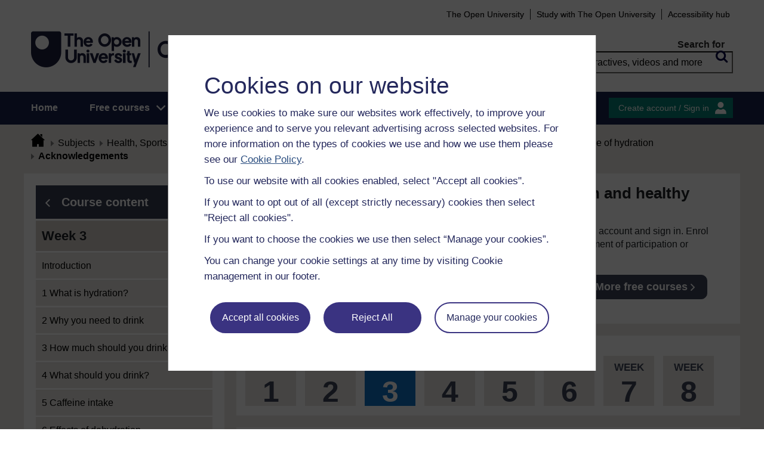

--- FILE ---
content_type: text/html; charset=utf-8
request_url: https://www.open.edu/openlearn/mod/oucontent/view.php?id=72178&section=__acknowledgements
body_size: 21027
content:
<!DOCTYPE html>

<html  dir="ltr" lang="en" xml:lang="en">
    <head>
        <title>The science of nutrition and healthy eating: Week 3: Acknowledgements | OpenLearn - Open University</title>
        <meta http-equiv="X-UA-Compatible" content="IE=edge" /><meta name="identifier" content="SNHE_1" /><meta name="viewport" content="width=device-width" /><meta property="og:site_name" content="Open Learning" /><meta property="og:title" content="The science of nutrition and healthy eating" /><meta property="og:type" content="Article" /><meta property="og:url" content="https://www.open.edu/openlearn/mod/oucontent/view.php?id=72178&amp;section=__acknowledgements" /><meta property="og:description" content="Examine the science behind nutrition, covering aspects of biology, chemistry and physics as well as giving some insight into healthier eating. Reading food labels, choosing healthier foods, ..." /><meta property="og:image" content="https://www.open.edu/openlearn/pluginfile.php/1630252/tool_ocwmanage/image/0/snhe_1_cover_image.jpg" /><meta property="twitter:card" content="Summary" /><meta property="twitter:title" content="The science of nutrition and healthy eating" /><meta property="twitter:description" content="Examine the science behind nutrition, covering aspects of biology, chemistry and physics as well as giving some insight into healthier eating. Reading food labels, choosing healthier foods, ..." /><meta property="twitter:image" content="https://www.open.edu/openlearn/pluginfile.php/1630252/tool_ocwmanage/image/0/snhe_1_cover_image.jpg" />
        <meta http-equiv="Content-Type" content="text/html; charset=utf-8" />
<meta name="keywords" property="schema:keywords" content="moodle, The science of nutrition and healthy eating | OpenLearn" />
<link rel="stylesheet" type="text/css" href="https://www.open.edu/openlearn/theme/yui_combo.php?3.18.1/cssreset/cssreset-min.css&amp;3.18.1/cssfonts/cssfonts-min.css&amp;3.18.1/cssgrids/cssgrids-min.css&amp;3.18.1/cssbase/cssbase-min.css" /><link rel="stylesheet" type="text/css" href="https://www.open.edu/openlearn/theme/yui_combo.php?rollup/3.18.1/yui-moodlesimple-min.css" /><script id="firstthemesheet" type="text/css">/** Required in order to fix style inclusion problems in IE with YUI **/</script><link rel="stylesheet" type="text/css" href="https://www.open.edu/openlearn/theme/styles.php/openlearnng/1764755649_1764757457/all" />
<link rel="stylesheet" type="text/css" href="https://www.open.edu/openlearn/theme/openlearnng/style/course-modules.min.css" />
<link rel="stylesheet" type="text/css" href="https://www.open.edu/openlearn/theme/openlearnng/style/theme-cassiecookiewidget.css" />
<link rel="stylesheet" type="text/css" href="https://www.open.edu/openlearn/theme/openlearnng/style/user_tours.css" />
<script>
//<![CDATA[
var M = {}; M.yui = {};
M.pageloadstarttime = new Date();
M.cfg = {"wwwroot":"https:\/\/www.open.edu\/openlearn","apibase":"https:\/\/www.open.edu\/openlearn\/r.php\/api","homeurl":{},"sesskey":"TtLb3lGMZz","sessiontimeout":"7200","sessiontimeoutwarning":"1200","themerev":"1764755649","slasharguments":1,"theme":"openlearnng","iconsystemmodule":"core\/icon_system_fontawesome","jsrev":"1764755649","admin":"admin","svgicons":true,"usertimezone":"Europe\/London","language":"ocw","courseId":4406,"courseContextId":1085656,"contextid":1086371,"contextInstanceId":72178,"langrev":1764755649,"templaterev":"1764755649","siteId":1,"userId":1};var yui1ConfigFn = function(me) {if(/-skin|reset|fonts|grids|base/.test(me.name)){me.type='css';me.path=me.path.replace(/\.js/,'.css');me.path=me.path.replace(/\/yui2-skin/,'/assets/skins/sam/yui2-skin')}};
var yui2ConfigFn = function(me) {var parts=me.name.replace(/^moodle-/,'').split('-'),component=parts.shift(),module=parts[0],min='-min';if(/-(skin|core)$/.test(me.name)){parts.pop();me.type='css';min=''}
if(module){var filename=parts.join('-');me.path=component+'/'+module+'/'+filename+min+'.'+me.type}else{me.path=component+'/'+component+'.'+me.type}};
YUI_config = {"debug":false,"base":"https:\/\/www.open.edu\/openlearn\/lib\/yuilib\/3.18.1\/","comboBase":"https:\/\/www.open.edu\/openlearn\/theme\/yui_combo.php?","combine":true,"filter":null,"insertBefore":"firstthemesheet","groups":{"yui2":{"base":"https:\/\/www.open.edu\/openlearn\/lib\/yuilib\/2in3\/2.9.0\/build\/","comboBase":"https:\/\/www.open.edu\/openlearn\/theme\/yui_combo.php?","combine":true,"ext":false,"root":"2in3\/2.9.0\/build\/","patterns":{"yui2-":{"group":"yui2","configFn":yui1ConfigFn}}},"moodle":{"name":"moodle","base":"https:\/\/www.open.edu\/openlearn\/theme\/yui_combo.php?m\/1764755649\/","combine":true,"comboBase":"https:\/\/www.open.edu\/openlearn\/theme\/yui_combo.php?","ext":false,"root":"m\/1764755649\/","patterns":{"moodle-":{"group":"moodle","configFn":yui2ConfigFn}},"filter":null,"modules":{"moodle-core-handlebars":{"condition":{"trigger":"handlebars","when":"after"}},"moodle-core-maintenancemodetimer":{"requires":["base","node"]},"moodle-core-notification":{"requires":["moodle-core-notification-dialogue","moodle-core-notification-alert","moodle-core-notification-confirm","moodle-core-notification-exception","moodle-core-notification-ajaxexception"]},"moodle-core-notification-dialogue":{"requires":["base","node","panel","escape","event-key","dd-plugin","moodle-core-widget-focusafterclose","moodle-core-lockscroll"]},"moodle-core-notification-alert":{"requires":["moodle-core-notification-dialogue"]},"moodle-core-notification-confirm":{"requires":["moodle-core-notification-dialogue"]},"moodle-core-notification-exception":{"requires":["moodle-core-notification-dialogue"]},"moodle-core-notification-ajaxexception":{"requires":["moodle-core-notification-dialogue"]},"moodle-core-actionmenu":{"requires":["base","event","node-event-simulate"]},"moodle-core-chooserdialogue":{"requires":["base","panel","moodle-core-notification"]},"moodle-core-dragdrop":{"requires":["base","node","io","dom","dd","event-key","event-focus","moodle-core-notification"]},"moodle-core-blocks":{"requires":["base","node","io","dom","dd","dd-scroll","moodle-core-dragdrop","moodle-core-notification"]},"moodle-core-lockscroll":{"requires":["plugin","base-build"]},"moodle-core-event":{"requires":["event-custom"]},"moodle-core_availability-form":{"requires":["base","node","event","event-delegate","panel","moodle-core-notification-dialogue","json"]},"moodle-course-dragdrop":{"requires":["base","node","io","dom","dd","dd-scroll","moodle-core-dragdrop","moodle-core-notification","moodle-course-coursebase","moodle-course-util"]},"moodle-course-util":{"requires":["node"],"use":["moodle-course-util-base"],"submodules":{"moodle-course-util-base":{},"moodle-course-util-section":{"requires":["node","moodle-course-util-base"]},"moodle-course-util-cm":{"requires":["node","moodle-course-util-base"]}}},"moodle-course-management":{"requires":["base","node","io-base","moodle-core-notification-exception","json-parse","dd-constrain","dd-proxy","dd-drop","dd-delegate","node-event-delegate"]},"moodle-course-categoryexpander":{"requires":["node","event-key"]},"moodle-form-shortforms":{"requires":["node","base","selector-css3","moodle-core-event"]},"moodle-form-dateselector":{"requires":["base","node","overlay","calendar"]},"moodle-question-searchform":{"requires":["base","node"]},"moodle-question-chooser":{"requires":["moodle-core-chooserdialogue"]},"moodle-availability_completion-form":{"requires":["base","node","event","moodle-core_availability-form"]},"moodle-availability_coursecompleted-form":{"requires":["base","node","event","moodle-core_availability-form"]},"moodle-availability_dar-form":{"requires":["base","node","event","moodle-core_availability-form"]},"moodle-availability_date-form":{"requires":["base","node","event","io","moodle-core_availability-form"]},"moodle-availability_grade-form":{"requires":["base","node","event","moodle-core_availability-form"]},"moodle-availability_group-form":{"requires":["base","node","event","moodle-core_availability-form"]},"moodle-availability_grouping-form":{"requires":["base","node","event","moodle-core_availability-form"]},"moodle-availability_mobileapp-form":{"requires":["base","node","event","moodle-core_availability-form"]},"moodle-availability_otheractivity-form":{"requires":["base","node","event","moodle-core_availability-form"]},"moodle-availability_profile-form":{"requires":["base","node","event","moodle-core_availability-form"]},"moodle-mod_assign-history":{"requires":["node","transition"]},"moodle-mod_customcert-rearrange":{"requires":["dd-delegate","dd-drag"]},"moodle-mod_forumng-savecheck":{"requires":["base","node","io","moodle-core-notification-alert"]},"moodle-mod_quiz-quizbase":{"requires":["base","node"]},"moodle-mod_quiz-toolboxes":{"requires":["base","node","event","event-key","io","moodle-mod_quiz-quizbase","moodle-mod_quiz-util-slot","moodle-core-notification-ajaxexception"]},"moodle-mod_quiz-dragdrop":{"requires":["base","node","io","dom","dd","dd-scroll","moodle-core-dragdrop","moodle-core-notification","moodle-mod_quiz-quizbase","moodle-mod_quiz-util-base","moodle-mod_quiz-util-page","moodle-mod_quiz-util-slot","moodle-course-util"]},"moodle-mod_quiz-modform":{"requires":["base","node","event"]},"moodle-mod_quiz-util":{"requires":["node","moodle-core-actionmenu"],"use":["moodle-mod_quiz-util-base"],"submodules":{"moodle-mod_quiz-util-base":{},"moodle-mod_quiz-util-slot":{"requires":["node","moodle-mod_quiz-util-base"]},"moodle-mod_quiz-util-page":{"requires":["node","moodle-mod_quiz-util-base"]}}},"moodle-mod_quiz-autosave":{"requires":["base","node","event","event-valuechange","node-event-delegate","io-form","datatype-date-format"]},"moodle-mod_quiz-questionchooser":{"requires":["moodle-core-chooserdialogue","moodle-mod_quiz-util","querystring-parse"]},"moodle-message_airnotifier-toolboxes":{"requires":["base","node","io"]},"moodle-report_eventlist-eventfilter":{"requires":["base","event","node","node-event-delegate","datatable","autocomplete","autocomplete-filters"]},"moodle-report_loglive-fetchlogs":{"requires":["base","event","node","io","node-event-delegate"]},"moodle-gradereport_history-userselector":{"requires":["escape","event-delegate","event-key","handlebars","io-base","json-parse","moodle-core-notification-dialogue"]},"moodle-qbank_editquestion-chooser":{"requires":["moodle-core-chooserdialogue"]},"moodle-tool_lp-dragdrop-reorder":{"requires":["moodle-core-dragdrop"]},"moodle-assignfeedback_editpdf-editor":{"requires":["base","event","node","io","graphics","json","event-move","event-resize","transition","querystring-stringify-simple","moodle-core-notification-dialog","moodle-core-notification-alert","moodle-core-notification-warning","moodle-core-notification-exception","moodle-core-notification-ajaxexception"]}}},"gallery":{"name":"gallery","base":"https:\/\/www.open.edu\/openlearn\/lib\/yuilib\/gallery\/","combine":true,"comboBase":"https:\/\/www.open.edu\/openlearn\/theme\/yui_combo.php?","ext":false,"root":"gallery\/1764755649\/","patterns":{"gallery-":{"group":"gallery"}}}},"modules":{"core_filepicker":{"name":"core_filepicker","fullpath":"https:\/\/www.open.edu\/openlearn\/lib\/javascript.php\/1764755649\/repository\/filepicker.js","requires":["base","node","node-event-simulate","json","async-queue","io-base","io-upload-iframe","io-form","yui2-treeview","panel","cookie","datatable","datatable-sort","resize-plugin","dd-plugin","escape","moodle-core_filepicker","moodle-core-notification-dialogue"]},"core_comment":{"name":"core_comment","fullpath":"https:\/\/www.open.edu\/openlearn\/lib\/javascript.php\/1764755649\/comment\/comment.js","requires":["base","io-base","node","json","yui2-animation","overlay","escape"]}},"logInclude":[],"logExclude":[],"logLevel":null};
M.yui.loader = {modules: {}};

//]]>
</script>
<link rel="alternate" type="application/rdf+xml" title="Week 3: The importance of hydration" href="https://www.open.edu/openlearn/mod/oucontent/view.php?id=72178&amp;format=rdf" /><link rel="shortcut icon" href="https://www.open.edu/openlearn/theme/image.php/openlearnng/theme_openlearnng/1764755649/favicons/favicon16" type="image/x-icon">
<link rel="icon" href="https://www.open.edu/openlearn/theme/image.php/openlearnng/theme_openlearnng/1764755649/favicons/favicon48" sizes="48x48">
<link rel="icon" href="https://www.open.edu/openlearn/theme/image.php/openlearnng/theme_openlearnng/1764755649/favicons/favicon96" sizes="96x96">
<link rel="icon" href="https://www.open.edu/openlearn/theme/image.php/openlearnng/theme_openlearnng/1764755649/favicons/favicon144" sizes="144x144">
        <script type="text/javascript" src="https://www.open.edu/openlearn/theme/openlearnng/js/includes/ou-header.js"></script><script type="text/javascript">if (typeof window.ou_sitestat=='function')ou_sitestat()</script><script>
var olcookies = {
    getCookie : (cookieName)  => {
		var name = cookieName + "=";
		var ca = document.cookie.split(';');
		for (var i = 0; i < ca.length; i++) {
			var c = ca[i].trim();
			if ((c.indexOf(name)) == 0) {
				console.log("found");
				return c.substr(name.length);
			}

		}
		console.log("not found");
		return null;
    }
};	
</script>

<!-- Google Tag Manager -->
<script>(function(w,d,s,l,i){w[l]=w[l]||[];w[l].push({'gtm.start':
new Date().getTime(),event:'gtm.js'});var f=d.getElementsByTagName(s)[0],
j=d.createElement(s),dl=l!='dataLayer'?'&l='+l:'';j.async=true;j.src=
'https://sgtm.open.ac.uk/gtm.js?id='+i+dl;f.parentNode.insertBefore(j,f);
})(window,document,'script','dataLayer','GTM-PPS2SH');</script>
<!-- End Google Tag Manager -->  <!-- Facebook Pixel Code -->
<script>
if (olcookies.getCookie('OLPersonalisationCookie') === 'Yes') {

    !function(f,b,e,v,n,t,s){if(f.fbq)return;n=f.fbq=function(){n.callMethod?
      n.callMethod.apply(n,arguments):n.queue.push(arguments)};if(!f._fbq)f._fbq=n;
      n.push=n;n.loaded=!0;n.version='2.0';n.queue=[];t=b.createElement(e);t.async=!0;
      t.src=v;s=b.getElementsByTagName(e)[0];s.parentNode.insertBefore(t,s)}(window,
      document,'script','https://connect.facebook.net/en_US/fbevents.js');

    fbq('init', '431808447194984'); // Insert your pixel ID here.
    fbq('track', 'PageView');
}
</script>
<!-- DO NOT MODIFY -->
<!-- End Facebook Pixel Code -->
        
        <script>(function(){const a="30",b="36",c="CassieSubmittedConsent",d=document;d.addEventListener(c,function(e){if(e){let f=e.detail;for(let i=0;i<f.length;i++){let g=f[i];if(g.channelId==a&&g.statementId==b&&g.isOptIn===true){if(typeof window.dataLayer!=="undefined"){window.dataLayer.push({event:"analytics-consent-given"})}}}}},!0)})();(function(){const a=window.location.pathname,b=a.endsWith("/openlearn/index.php")||a==="/openlearn/index.php",c=new URLSearchParams(window.location.search),d=c.get("wrlo");if(!b||!d)return;const e=()=>{const f=document.cookie.split(";").reduce((g,h)=>{let [i,...j]=h.trim().split("=");g[i]=j.join("=");return g},{}),k=Object.keys(f).find(l=>l.startsWith("SyrenisCookieFormConsent")),m=Object.keys(f).find(l=>l.startsWith("SyrenisCookieConsentDate"));if(!k||!m)return;const n=f[k],o=f[m],p=parseInt(o,10);if(isNaN(p)||p>=Date.now())return;let q=decodeURIComponent(d),r=window.location.origin,s=r+q;clearInterval(t),window.location.href=s};const t=setInterval(e,1000)})();</script>
<script src="https://cscript-cdn-irl.cassiecloud.com/loader.js"></script>
<script>var cassieSettings={widgetProfileId:3,languageCode:"",licenseKey:"E5C43C03-1803-4AA5-99AD-16D40EAF2622",region:"irl",environment:"production"};window.CassieWidgetLoader=new CassieWidgetLoaderModule(cassieSettings);</script>
    </head>
    <body class="format-studyplan oucontent-hq  path-mod path-mod-oucontent chrome dir-ltr lang-ocw yui-skin-sam yui3-skin-sam www-open-edu--openlearn pagelayout-standard course-4406 context-1086371 cmid-72178 cm-type-oucontent category-6 theme ocwmanage-type-course ou-variant-ouice  not-logged-in ocwmanage-type-course-unit" prefix="schema: http://schema.org/" typeof="http://schema.org/WebPage" id="page-mod-oucontent-view" data-lang="ocw">
        <noscript><img height="1" width="1" style="display:none" alt="" src="https://www.facebook.com/tr?id=431808447194984&ev=PageView&noscript=1"/></noscript>
        <div class="top_wrapper">
            <div>
    <a class="visually-hidden-focusable" href="#maincontent">Skip to main content</a>
</div><script src="https://www.open.edu/openlearn/lib/javascript.php/1764755649/lib/polyfills/polyfill.js"></script>
<script src="https://www.open.edu/openlearn/theme/yui_combo.php?rollup/3.18.1/yui-moodlesimple-min.js"></script><script src="https://www.open.edu/openlearn/lib/javascript.php/1764755649/lib/javascript-static.js"></script>
<script>
//<![CDATA[
document.body.className += ' jsenabled';
//]]>
</script>


<!-- Google Tag Manager (noscript) -->
<noscript><iframe src=https://sgtm.open.ac.uk/ns.html?id=GTM-PPS2SH
height="0" width="0" style="display:none;visibility:hidden"></iframe></noscript>
<!-- End Google Tag Manager (noscript) -->
            <script>
                //<![CDATA[
                document.body.className += ' jsenabled';
                var courseoverviewurl = "https://www.open.edu/openlearn/health-sports-psychology/health/the-science-nutrition-and-healthy-eating/content-section-overview",
                        facebookappid = "725303974586022",
                        googleappid = "",
                        olngcourseid = "4406";
                //]]>
            </script>
        </div>
        <div id="wrapper">
            <div id="main_wrapper">
                <div class="header-wrapper">
                    <div class="top_nav_right mobile">
                        <ul>
                            <li class="first">
                                <a href="https://www.open.ac.uk" target="_blank">The Open University</a>
                            </li>
                            <li class="moodule-logined">
                                <a href="https://about.open.ac.uk/strategy-and-policies/policies-and-statements/website-accessibility-open-university" target="_blank">
                                    Accessibility hub
                                </a>
                            </li>
                            <li class="userinfo moodule-logined"><span>Guest user  </span> / <a href="https://www.open.edu/openlearn/local/ocwcontroller/logout.php?url=https%3A%2F%2Fwww.open.edu%2Fopenlearn%2Fmod%2Foucontent%2Fview.php%3Fid%3D72178%26section%3D__acknowledgements" class="ou_silver openlearnng_signin_signout sign_out_button">Sign out</a></li>
                            <li class="moodule-not-login"><a href="https://www.open.ac.uk/courses" target="_blank">Study with The Open University</a></li>
                            <li class="moodule-not-login">
                                <a href="https://about.open.ac.uk/strategy-and-policies/policies-and-statements/website-accessibility-open-university" target="_blank">
                                    Accessibility hub
                                </a>
                            </li>                        </ul>
                    </div>
                    <div class="mobile-banner">
                        <div class="banner-header waiting-js d-none" data-server-time="1768744468" data-from="0" data-until="0">
    <div class="banner-header-inner">
        <div class="container clearfix">
            <a class="btn-close btn-close-banner-header
                emulate-link-focus" tabindex="0">Close</a>
            <p>OpenLearn will be unavailable from 8am to 10.30am on Wednesday 3 December due to scheduled maintenance.</p>
        </div>
    </div>
</div>
                    </div>
                    <div class="header_content">
                        <div class="scroll_header">
                            <div id="top_header" class="ousearch-noindex" data-menutoggle="Menu toggle">
                                <aside class="container clearfix" aria-label="Header link">
                                    <a id="ou-skip" href="#ou-content">Skip to content</a>
                                    <ul id="sbhsnavigation">
                                        <li class="first">
                                            <a href="https://www.open.ac.uk" target="_blank">The Open University</a>
                                        </li>
                                        <li class="moodule-logined">
                                            <a href="https://about.open.ac.uk/strategy-and-policies/policies-and-statements/website-accessibility-open-university" target="_blank">
                                                Accessibility hub
                                            </a>
                                        </li>
                                        <li class="userinfo moodule-logined"><span>Guest user  </span> / <a href="https://www.open.edu/openlearn/local/ocwcontroller/logout.php?url=https%3A%2F%2Fwww.open.edu%2Fopenlearn%2Fmod%2Foucontent%2Fview.php%3Fid%3D72178%26section%3D__acknowledgements" class="ou_silver openlearnng_signin_signout sign_out_button">Sign out</a></li>
                                        <li class="moodule-not-login"><a href="https://www.open.ac.uk/courses" target="_blank">Study with The Open University</a></li>
                                        <li class="moodule-not-login">
                                            <a href="https://about.open.ac.uk/strategy-and-policies/policies-and-statements/website-accessibility-open-university" target="_blank">
                                                Accessibility hub
                                            </a>
                                        </li>                                    </ul>
                                </aside>
                            </div>
                            <div class="banner-header waiting-js d-none" data-server-time="1768744468" data-from="0" data-until="0">
    <div class="banner-header-inner">
        <div class="container clearfix">
            <a class="btn-close btn-close-banner-header
                emulate-link-focus" tabindex="0">Close</a>
            <p>OpenLearn will be unavailable from 8am to 10.30am on Wednesday 3 December due to scheduled maintenance.</p>
        </div>
    </div>
</div>
                            <header id="main_header" class="container ousearch-noindex" aria-label="Site header">
                                <div class="row g-0">
                                    <div class="col-lg-7 logo-images">
                                        <div class="main-logo">
                                            <a href="https://www.open.edu/openlearn" title="OpenLearn" rel="home" class="logo-main"> </a>
                                        </div>                                    </div>
                                    <div class="col-lg-5 float-end search_box_wrapper">
                                        <div class="main_search">
                                            <form role="search" aria-label="Free courses, interactives, videos" aria-labelledby="main_search_header_label" method="GET"  name="main_search_form" action="https://www.open.edu/openlearn/search-results">
                                                <fieldset>
                                                    <span id="main_search_header_label" class="sr-only">header search</span>
                                                    <label for="main_search_text_header"
                                                           class="main_search_label">Search for</label>
                                                    <input type="text" id="main_search_text_header" class="main_search_text" name="as_q" placeholder="Free courses, interactives, videos and more" value=""/>
                                                    <input type="hidden" name="action" value="1"/>
                                                    <button type="submit" class="search icon-search" title="Search">
                                                        <span>Search</span>
                                                    </button>
                                                </fieldset>
                                            </form>
                                        </div>
                                    </div>
                                </div>
                            </header>
                            <div id="nav-bar" class="clearfix">
                                <div class="container">
                                    <nav aria-label="Main site" id="mainMenu-left" class="mainMenu">
                                        <ul class="mainMenuList mb-menu">
                                            <li class="menu first"><a class="menu-link" href="https://www.open.edu/openlearn">Home</a></li>
                                            <li class="menu dropdown-header">
                                                <a role="button" class="menu-link" href="https://www.open.edu/openlearn/free-courses/full-catalogue">Free courses</a>
                                                <button class="dropdown-toggle" type="button" aria-expanded="false" tabindex="-1">
                                                    <span class="icons icon-DownArrow"></span>
                                                </button>
                                                <ul class="dropdown-menu subMenuList">
                                                    <li class="menu"><a class="menu-sub-link" href="https://www.open.edu/openlearn/free-courses/full-catalogue"><span>All our free courses</span></a></li>
                                                    <li class="menu"><a class="menu-sub-link" href="https://www.open.edu/openlearn/badged-courses"><span>Badged courses</span></a></li>
                                                    <li class="menu"><a class="menu-sub-link" href="https://www.open.edu/openlearn/about-openlearn/try"><span>Why study a free course on OpenLearn?</span></a></li>
                                                    <li class="menu"><a class="menu-sub-link" href="https://www.open.edu/openlearn/free-courses/advantages-signing-on-free-course"><span>Advantages of enrolling on a free course</span></a>
                                                    </li>
                                                    <li class="menu"><a class="menu-sub-link" href="https://www.open.edu/openlearn/about-openlearn/frequently-asked-questions-on-openlearn"><span>Frequently asked questions</span></a>
                                                    </li>
                                                    <li class="menu"><a class="menu-sub-link" href="https://www.open.edu/openlearn/about-openlearn/study"><span>Study with The Open University</span></a></li>
                                                </ul>
                                            </li>
                                            <li class="menu"><a class="menu-link" href="https://www.open.edu/openlearn/subject-information">Subjects</a></li>
                                            <li class="menu"><a class="menu-link" href="https://www.open.edu/openlearn/study-skills">Study skills</a></li>
                                            <li class="menu"><a class="menu-link" href="https://www.open.edu/openlearn/work-skills">Work skills</a></li>
                                            <li class="menu"><a class="menu-link" href="https://www.open.edu/openlearn/about-openlearn/frequently-asked-questions-on-openlearn">Help</a></li>
                                            <li class="menu menu-accessbility last"><a class="menu-link" href="https://about.open.ac.uk/strategy-and-policies/policies-and-statements/website-accessibility-open-university">Accessibility hub</a></li>
                                                <li class="menu-signin last"><a href="https://www.open.edu/openlearn/local/ousaml/loginsaml.php">Sign in</a></li>
                                        </ul>
                                    </nav>
                                    <div id="mainMenu-right" class="mainMenu">
                                        <div class="mainMenu-list">
                                            <div class="block-content signin">
                                                <a href="https://www.open.edu/openlearn/local/ousaml/loginsaml.php?url=https%3A%2F%2Fwww.open.edu%2Fopenlearn%2Fmod%2Foucontent%2Fview.php%3Fid%3D72178%26section%3D__acknowledgements" class="openlearnng_signin_signout btn-sidebar btn-olive" title="Create account / Sign in">Create account / Sign in</a>
                                            </div>
                                        </div>                                    </div>
                                </div>
                            </div>
                        </div>
                        <div class="sticky_header">
                            <div class="top_sticky">
                                <a href="https://www.open.edu/openlearn" class="logo-on-sticky" title="OpenLearn">
                                        <img src="//www.open.edu/openlearn/pluginfile.php/1/theme_openlearnng/stickylogo/0/opl_sticky_header.svg" alt="ahihi OpenLearn"/>
                                </a>
                                <div class="top_nav_right">
                                    <ul>
                                        <li class="first">
                                            <a href="https://www.open.ac.uk" target="_blank">The Open University</a>
                                        </li>
                                        <li class="moodule-logined">
                                            <a href="https://about.open.ac.uk/strategy-and-policies/policies-and-statements/website-accessibility-open-university" target="_blank">
                                                Accessibility hub
                                            </a>
                                        </li>
                                        <li class="userinfo moodule-logined"><span>Guest user  </span> / <a href="https://www.open.edu/openlearn/local/ocwcontroller/logout.php?url=https%3A%2F%2Fwww.open.edu%2Fopenlearn%2Fmod%2Foucontent%2Fview.php%3Fid%3D72178%26section%3D__acknowledgements" class="ou_silver openlearnng_signin_signout sign_out_button">Sign out</a></li>
                                        <li class="moodule-not-login"><a href="https://www.open.ac.uk/courses" target="_blank">Study with The Open University</a></li>
                                        <li class="moodule-not-login">
                                            <a href="https://about.open.ac.uk/strategy-and-policies/policies-and-statements/website-accessibility-open-university" target="_blank">
                                                Accessibility hub
                                            </a>
                                        </li>                                    </ul>
                                </div>
                            </div>
                            <div class="banner-header waiting-js d-none" data-server-time="1768744468" data-from="0" data-until="0">
    <div class="banner-header-inner">
        <div class="container clearfix">
            <a class="btn-close btn-close-banner-header
                emulate-link-focus" tabindex="0">Close</a>
            <p>OpenLearn will be unavailable from 8am to 10.30am on Wednesday 3 December due to scheduled maintenance.</p>
        </div>
    </div>
</div>
                            <div class="main_sticky">
                                <div class="pull-left">
                                    <a href="https://www.open.edu/openlearn" class="icon_link hslogo_fixed logo-image" title="OpenLearn">
                                            <img src="//www.open.edu/openlearn/pluginfile.php/1/theme_openlearnng/stickylogo/0/opl_sticky_header.svg" alt="OpenLearn"/>
                                    </a>
                                </div>
                                <nav aria-label="Main site sticky" class="menu_toggle">
                                    <ul class="mainMenuList mb-menu">
                                        <li class="menu first"><a class="menu-link" href="https://www.open.edu/openlearn">Home</a></li>
                                        <li class="menu dropdown-header">
                                            <a role="button" class="menu-link" href="https://www.open.edu/openlearn/free-courses/full-catalogue">Free courses</a>
                                            <button class="dropdown-toggle" type="button" aria-expanded="false" tabindex="-1">
                                                <span class="icons icon-DownArrow"></span>
                                            </button>
                                            <ul class="dropdown-menu subMenuList">
                                                <li class="menu"><a class="menu-sub-link" href="https://www.open.edu/openlearn/free-courses/full-catalogue"><span>All our free courses</span></a></li>
                                                <li class="menu"><a class="menu-sub-link" href="https://www.open.edu/openlearn/badged-courses"><span>Badged courses</span></a></li>
                                                <li class="menu"><a class="menu-sub-link" href="https://www.open.edu/openlearn/about-openlearn/try"><span>Why study a free course on OpenLearn?</span></a></li>
                                                <li class="menu"><a class="menu-sub-link" href="https://www.open.edu/openlearn/free-courses/advantages-signing-on-free-course"><span>Advantages of enrolling on a free course</span></a>
                                                </li>
                                                <li class="menu"><a class="menu-sub-link" href="https://www.open.edu/openlearn/about-openlearn/frequently-asked-questions-on-openlearn"><span>Frequently asked questions</span></a>
                                                </li>
                                                <li class="menu"><a class="menu-sub-link" href="https://www.open.edu/openlearn/about-openlearn/study"><span>Study with The Open University</span></a></li>
                                            </ul>
                                        </li>
                                        <li class="menu"><a class="menu-link" href="https://www.open.edu/openlearn/subject-information">Subjects</a></li>
                                        <li class="menu"><a class="menu-link" href="https://www.open.edu/openlearn/study-skills">Study skills</a></li>
                                        <li class="menu"><a class="menu-link" href="https://www.open.edu/openlearn/work-skills">Work skills</a></li>
                                        <li class="menu"><a class="menu-link" href="https://www.open.edu/openlearn/about-openlearn/frequently-asked-questions-on-openlearn">Help</a></li>
                                        <li class="menu menu-accessbility last"><a class="menu-link" href="https://about.open.ac.uk/strategy-and-policies/policies-and-statements/website-accessibility-open-university">Accessibility hub</a></li>
                                            <li class="menu-signin last"><a href="https://www.open.edu/openlearn/local/ousaml/loginsaml.php">Sign in</a></li>
                                    </ul>
                                </nav>
                                <div class="search_user">
                                    <div rel="ham_menu" class="link_menu icon_link"><a href="javascript:void(0)" title="Menu" class="hambuger-rounded"><span>Menu</span></a></div>
                                        <div rel="account" class="link_account icon_link"><a href="javascript:void(0)" title="Create account / Sign in"><span class="icon-people"></span></a></div>
                                    <div rel="search_box" class="link_search icon_link"><a href="javascript:void(0)" title="Search"><span class="icon-search"></span></a></div>
                                </div>
                            </div>
                            <div class="search_box box_form">
                                <div class="main_search">
                                    <form role="search" aria-label="Free courses, interactives, videos" aria-labelledby="main_search_header_sticky_label" method="GET"  name="main_search_form" action="https://www.open.edu/openlearn/search-results">
                                        <fieldset>
                                            <span  id="main_search_header_sticky_label" class="sr-only">sticky search</span>
                                            <label for="main_search_text_header_sticky" class="main_search_label">Search for</label>
                                            <input type="text" id="main_search_text_header_sticky" class="main_search_text" name="as_q"
                                                   placeholder="Search OpenLearn" value=""/>
                                            <input type="hidden" name="action" value="1"/>
                                            <button type="submit" class="search icon-search" title="Search">
                                                <span>Search</span>
                                            </button>
                                        </fieldset>
                                    </form>
                                </div>
                            </div>
                            <div class="account box_form">
                                <h2>My OpenLearn Profile</h2>
                                <div class="create_account">
                                    <p>Personalise your OpenLearn profile, save your favourite content and get recognition for your learning</p>
                                    <div class="btn-box">
                                            <a href="https://www.open.edu/openlearn/local/ousaml/loginsaml.php?url=https%3A%2F%2Fwww.open.edu%2Fopenlearn%2Fmod%2Foucontent%2Fview.php%3Fid%3D72178%26section%3D__acknowledgements" class="button btn btn-green">Create account / Sign in<span class="icons icon-arrow-white-right"></span></a>
                                    </div>
                                </div>
                            </div>
                        </div>
                    </div>
                </div>

                <div id="content_wrapper" class="responsive_page
                
                ">
                    <!--googleoff: all-->
                    
                    <div id="breadcrumbs-block" class="clearfix" >
                        <div class="container">
                            <nav id="breadcrumbs" class="clearfix ousearch-noindex" aria-label="Breadcrumb">
                                <ul>
                                    <li class="first"></li>
                                    <li class="first"><a href="https://www.open.edu/openlearn" title="Home"><span class="icon-home_icon"></span></a></li><li><a href="https://www.open.edu/openlearn/subject-information">Subjects</a></li><li><a href="https://www.open.edu/openlearn/body-mind">Health, Sports & Psychology</a></li><li><a href="https://www.open.edu/openlearn/body-mind/free-courses">Free courses</a></li><li><a href="https://www.open.edu/openlearn/health-sports-psychology/health/the-science-nutrition-and-healthy-eating/content-section-overview">The science of nutrition and healthy eating</a></li><li><a href="https://www.open.edu/openlearn/mod/oucontent/view.php?id=72178">Week 3: The importance of hydration</a></li><li>Acknowledgements</li>
                                </ul>
                            </nav>
                        </div>
                    </div>
                    <!--googleon: all-->
                    <div class="content-wrapper">
                            <div id="page" class="hide"></div>
                            <div id="main_content_wrapper" class="main_content_wrapper show-left clearfix  course-detail-page">
                                <div class="wrapper-has-sidebar">
                                        <div class="region region-left color-royal-blue">
                                            <nav class="toc-sidebar-block" aria-labelledby="course-nav"><div class="toc-sidebar-title"><h2><a href="https://www.open.edu/openlearn/health-sports-psychology/health/the-science-nutrition-and-healthy-eating/content-section-overview?active-tab=content-tab"><span class="arrow-left icon-left-arrow"></span><span id="course-nav">Course content</span></a></h2></div><div class="toc-list" id="toc"><ul class='d-none' data-week='0' data-mainweek='3' class="accordionList"><li class="oucontent-week-title"><div><span><strong>Week 3: The importance of hydration</strong></span></div></li><li><a href="https://www.open.edu/openlearn/mod/oucontent/view.php?id=73742"><div><span class="oucontent-tree-menu-title">Introduction and guidance</span></div></a></li><li><a href="https://www.open.edu/openlearn/mod/oucontent/view.php?id=73742&amp;section=2"><div><span class="oucontent-tree-menu-title">What is a badged course?</span></div></a></li><li><a href="https://www.open.edu/openlearn/mod/oucontent/view.php?id=73742&amp;section=3"><div><span class="oucontent-tree-menu-title">How to get a badge</span></div></a></li><li><a href="https://www.open.edu/openlearn/mod/oucontent/view.php?id=73742&amp;section=4"><div><span class="oucontent-tree-menu-title">Acknowledgements</span></div></a></li></ul><ul class='d-none' data-week='1' data-mainweek='3' class="accordionList"><li class="oucontent-week-title"><div><span><strong>Week 1</strong></span></div></li><li><a href="https://www.open.edu/openlearn/mod/oucontent/view.php?id=72175"><div><span class="oucontent-tree-menu-title">Introduction</span></div></a></li><li><a href="https://www.open.edu/openlearn/mod/oucontent/view.php?id=72175&amp;section=1"><div><span class="oucontent-tree-menu-title">1 Why do we eat?</span></div></a><ul class='d-none' data-week='1' data-mainweek='3' class="accordionList"><li><a href="https://www.open.edu/openlearn/mod/oucontent/view.php?id=72175&amp;section=1.1"><div><span class="oucontent-tree-menu-title">1.1 What are the reasons for eating?</span></div></a></li><li><a href="https://www.open.edu/openlearn/mod/oucontent/view.php?id=72175&amp;section=1.2"><div><span class="oucontent-tree-menu-title">1.2 Ghrelin</span></div></a></li><li><a href="https://www.open.edu/openlearn/mod/oucontent/view.php?id=72175&amp;section=1.3"><div><span class="oucontent-tree-menu-title">1.3 The components of food</span></div></a></li></ul></li><li><a href="https://www.open.edu/openlearn/mod/oucontent/view.php?id=72175&amp;section=2"><div><span class="oucontent-tree-menu-title">2 Protein</span></div></a><ul class='d-none' data-week='1' data-mainweek='3' class="accordionList"><li><a href="https://www.open.edu/openlearn/mod/oucontent/view.php?id=72175&amp;section=2.1"><div><span class="oucontent-tree-menu-title">2.1 Protein sequencing</span></div></a></li><li><a href="https://www.open.edu/openlearn/mod/oucontent/view.php?id=72175&amp;section=2.2"><div><span class="oucontent-tree-menu-title">2.2 Phenylketonuria</span></div></a></li><li><a href="https://www.open.edu/openlearn/mod/oucontent/view.php?id=72175&amp;section=2.3"><div><span class="oucontent-tree-menu-title">2.3 Protein in foods</span></div></a></li></ul></li><li><a href="https://www.open.edu/openlearn/mod/oucontent/view.php?id=72175&amp;section=3"><div><span class="oucontent-tree-menu-title">3 Fats and oils</span></div></a><ul class='d-none' data-week='1' data-mainweek='3' class="accordionList"><li><a href="https://www.open.edu/openlearn/mod/oucontent/view.php?id=72175&amp;section=3.1"><div><span class="oucontent-tree-menu-title">3.1 Saturated fats</span></div></a></li><li><a href="https://www.open.edu/openlearn/mod/oucontent/view.php?id=72175&amp;section=3.2"><div><span class="oucontent-tree-menu-title">3.2 Fat makes food taste good</span></div></a></li><li><a href="https://www.open.edu/openlearn/mod/oucontent/view.php?id=72175&amp;section=3.3"><div><span class="oucontent-tree-menu-title">3.3 Butter and chocolate</span></div></a></li></ul></li><li><a href="https://www.open.edu/openlearn/mod/oucontent/view.php?id=72175&amp;section=4"><div><span class="oucontent-tree-menu-title">4 Carbohydrates</span></div></a><ul class='d-none' data-week='1' data-mainweek='3' class="accordionList"><li><a href="https://www.open.edu/openlearn/mod/oucontent/view.php?id=72175&amp;section=4.1"><div><span class="oucontent-tree-menu-title">4.1 Sugars</span></div></a></li></ul></li><li><a href="https://www.open.edu/openlearn/mod/oucontent/view.php?id=72175&amp;section=5"><div><span class="oucontent-tree-menu-title">5 Salt makes food taste good</span></div></a></li><li><a href="https://www.open.edu/openlearn/mod/oucontent/view.php?id=72175&amp;section=6"><div><span class="oucontent-tree-menu-title">6 Vitamins and minerals</span></div></a></li><li><a href="https://www.open.edu/openlearn/mod/oucontent/view.php?id=72175&amp;section=7"><div><span class="oucontent-tree-menu-title">7 Where can you find fibre?</span></div></a><ul class='d-none' data-week='1' data-mainweek='3' class="accordionList"><li><a href="https://www.open.edu/openlearn/mod/oucontent/view.php?id=72175&amp;section=7.1"><div><span class="oucontent-tree-menu-title">7.1 The benefits of fibre</span></div></a></li></ul></li><li><a href="https://www.open.edu/openlearn/mod/oucontent/view.php?id=72175&amp;section=8"><div><span class="oucontent-tree-menu-title">8 This week&#x2019;s quiz</span></div></a></li><li><a href="https://www.open.edu/openlearn/mod/oucontent/view.php?id=72175&amp;section=9"><div><span class="oucontent-tree-menu-title">9 Summary</span></div></a></li><li><a href="https://www.open.edu/openlearn/mod/oucontent/view.php?id=72175&amp;section=__references"><div><span class="oucontent-tree-menu-title">References</span></div></a></li><li><a href="https://www.open.edu/openlearn/mod/oucontent/view.php?id=72175&amp;section=__furtherreading"><div><span class="oucontent-tree-menu-title">Further reading</span></div></a></li><li><a href="https://www.open.edu/openlearn/mod/oucontent/view.php?id=72175&amp;section=__acknowledgements"><div><span class="oucontent-tree-menu-title">Acknowledgements</span></div></a></li></ul><ul class='d-none' data-week='1' data-mainweek='3' class="course-section-modinfo"><li class="oucontent-read-excluded" id="module-73465"><a href="https://www.open.edu/openlearn/mod/quiz/view.php?id=73465"><span class="oucontent-read-icon-wrapper"></span><span class="not-oucontent-menu"><div class="activity-instance d-flex flex-column">
        <div class="activitytitle media  modtype_quiz position-relative align-self-start">
            <div class="courseicon align-self-start">
                        <div class="activity-icon activityiconcontainer smaller assessment  courseicon align-self-start me-2">
                            <img
                                src="https://www.open.edu/openlearn/theme/image.php/openlearnng/quiz/1764755649/monologo?filtericon=1"
                                class="activityicon "
                                data-region="activity-icon"
                                data-id=""
                                alt=""
                                
                            >
                        </div>
            </div>
            <div class="media-body align-self-center">
                <div class="activityname">
                                        <span class="instancename">Week 1 practice quiz </span>    
                            
                </div>
            </div>
        </div>
    </div></span></a></li></ul><ul class='d-none' data-week='2' data-mainweek='3' class="accordionList"><li class="oucontent-week-title"><div><span><strong>Week 2</strong></span></div></li><li><a href="https://www.open.edu/openlearn/mod/oucontent/view.php?id=72177"><div><span class="oucontent-tree-menu-title">Introduction</span></div></a></li><li><a href="https://www.open.edu/openlearn/mod/oucontent/view.php?id=72177&amp;section=1"><div><span class="oucontent-tree-menu-title">1 Holes, tubes and valves</span></div></a><ul class='d-none' data-week='2' data-mainweek='3' class="accordionList"><li><a href="https://www.open.edu/openlearn/mod/oucontent/view.php?id=72177&amp;section=1.1"><div><span class="oucontent-tree-menu-title">1.1 Opening out the human digestive system</span></div></a></li><li><a href="https://www.open.edu/openlearn/mod/oucontent/view.php?id=72177&amp;section=1.2"><div><span class="oucontent-tree-menu-title">1.2 Digestive system of a pig</span></div></a></li><li><a href="https://www.open.edu/openlearn/mod/oucontent/view.php?id=72177&amp;section=1.3"><div><span class="oucontent-tree-menu-title">1.3 Move along in there, please</span></div></a></li><li><a href="https://www.open.edu/openlearn/mod/oucontent/view.php?id=72177&amp;section=1.4"><div><span class="oucontent-tree-menu-title">1.4 The path your food travels</span></div></a></li></ul></li><li><a href="https://www.open.edu/openlearn/mod/oucontent/view.php?id=72177&amp;section=2"><div><span class="oucontent-tree-menu-title">2 A window into the stomach</span></div></a><ul class='d-none' data-week='2' data-mainweek='3' class="accordionList"><li><a href="https://www.open.edu/openlearn/mod/oucontent/view.php?id=72177&amp;section=2.1"><div><span class="oucontent-tree-menu-title">2.1 The pH scale</span></div></a></li><li><a href="https://www.open.edu/openlearn/mod/oucontent/view.php?id=72177&amp;section=2.2"><div><span class="oucontent-tree-menu-title">2.2 Measuring pH</span></div></a></li><li><a href="https://www.open.edu/openlearn/mod/oucontent/view.php?id=72177&amp;section=2.3"><div><span class="oucontent-tree-menu-title">2.3 Why is the stomach so acidic?</span></div></a></li><li><a href="https://www.open.edu/openlearn/mod/oucontent/view.php?id=72177&amp;section=2.4"><div><span class="oucontent-tree-menu-title">2.4 Stomach ulcers</span></div></a></li><li><a href="https://www.open.edu/openlearn/mod/oucontent/view.php?id=72177&amp;section=2.5"><div><span class="oucontent-tree-menu-title">2.5 Enzymes</span></div></a></li><li><a href="https://www.open.edu/openlearn/mod/oucontent/view.php?id=72177&amp;section=2.6"><div><span class="oucontent-tree-menu-title">2.6 Enzymes in washing powder</span></div></a></li><li><a href="https://www.open.edu/openlearn/mod/oucontent/view.php?id=72177&amp;section=2.7"><div><span class="oucontent-tree-menu-title">2.7 Digestion inside and outside the body</span></div></a></li><li><a href="https://www.open.edu/openlearn/mod/oucontent/view.php?id=72177&amp;section=2.8"><div><span class="oucontent-tree-menu-title">2.8 Do the liver experiment</span></div></a></li><li><a href="https://www.open.edu/openlearn/mod/oucontent/view.php?id=72177&amp;section=2.9"><div><span class="oucontent-tree-menu-title">2.9 Digestive enzymes</span></div></a></li></ul></li><li><a href="https://www.open.edu/openlearn/mod/oucontent/view.php?id=72177&amp;section=3"><div><span class="oucontent-tree-menu-title">3 Peristalsis</span></div></a><ul class='d-none' data-week='2' data-mainweek='3' class="accordionList"><li><a href="https://www.open.edu/openlearn/mod/oucontent/view.php?id=72177&amp;section=3.1"><div><span class="oucontent-tree-menu-title">3.1 Absorption into the blood</span></div></a></li><li><a href="https://www.open.edu/openlearn/mod/oucontent/view.php?id=72177&amp;section=3.2"><div><span class="oucontent-tree-menu-title">3.2 What does the liver do?</span></div></a></li><li><a href="https://www.open.edu/openlearn/mod/oucontent/view.php?id=72177&amp;section=3.3"><div><span class="oucontent-tree-menu-title">3.3 Taking the nutrients around the body</span></div></a></li><li><a href="https://www.open.edu/openlearn/mod/oucontent/view.php?id=72177&amp;section=3.4"><div><span class="oucontent-tree-menu-title">3.4 Taking glucose from the intestine to the brain</span></div></a></li><li><a href="https://www.open.edu/openlearn/mod/oucontent/view.php?id=72177&amp;section=3.5"><div><span class="oucontent-tree-menu-title">3.5 The large intestine</span></div></a></li></ul></li><li><a href="https://www.open.edu/openlearn/mod/oucontent/view.php?id=72177&amp;section=4"><div><span class="oucontent-tree-menu-title">4 This week&#x2019;s quiz</span></div></a></li><li><a href="https://www.open.edu/openlearn/mod/oucontent/view.php?id=72177&amp;section=5"><div><span class="oucontent-tree-menu-title">5 Summary</span></div></a></li><li><a href="https://www.open.edu/openlearn/mod/oucontent/view.php?id=72177&amp;section=__furtherreading"><div><span class="oucontent-tree-menu-title">Further reading</span></div></a></li><li><a href="https://www.open.edu/openlearn/mod/oucontent/view.php?id=72177&amp;section=__acknowledgements"><div><span class="oucontent-tree-menu-title">Acknowledgements</span></div></a></li></ul><ul class='d-none' data-week='2' data-mainweek='3' class="course-section-modinfo"><li class="oucontent-read-excluded" id="module-73729"><a href="https://www.open.edu/openlearn/mod/quiz/view.php?id=73729"><span class="oucontent-read-icon-wrapper"></span><span class="not-oucontent-menu"><div class="activity-instance d-flex flex-column">
        <div class="activitytitle media  modtype_quiz position-relative align-self-start">
            <div class="courseicon align-self-start">
                        <div class="activity-icon activityiconcontainer smaller assessment  courseicon align-self-start me-2">
                            <img
                                src="https://www.open.edu/openlearn/theme/image.php/openlearnng/quiz/1764755649/monologo?filtericon=1"
                                class="activityicon "
                                data-region="activity-icon"
                                data-id=""
                                alt=""
                                
                            >
                        </div>
            </div>
            <div class="media-body align-self-center">
                <div class="activityname">
                                        <span class="instancename">Week 2 practice quiz </span>    
                            
                </div>
            </div>
        </div>
    </div></span></a></li></ul><ul class='' data-week='3' data-mainweek='3' class="accordionList"><li class="oucontent-week-title"><div><span><strong>Week 3</strong></span></div></li><li><a href="https://www.open.edu/openlearn/mod/oucontent/view.php?id=72178"><div><span class="oucontent-tree-menu-title">Introduction</span></div></a></li><li><a href="https://www.open.edu/openlearn/mod/oucontent/view.php?id=72178&amp;section=1"><div><span class="oucontent-tree-menu-title">1 What is hydration?</span></div></a></li><li><a href="https://www.open.edu/openlearn/mod/oucontent/view.php?id=72178&amp;section=2"><div><span class="oucontent-tree-menu-title">2 Why you need to drink</span></div></a></li><li><a href="https://www.open.edu/openlearn/mod/oucontent/view.php?id=72178&amp;section=3"><div><span class="oucontent-tree-menu-title">3 How much should you drink?</span></div></a></li><li><a href="https://www.open.edu/openlearn/mod/oucontent/view.php?id=72178&amp;section=4"><div><span class="oucontent-tree-menu-title">4 What should you drink?</span></div></a></li><li><a href="https://www.open.edu/openlearn/mod/oucontent/view.php?id=72178&amp;section=5"><div><span class="oucontent-tree-menu-title">5 Caffeine intake</span></div></a></li><li><a href="https://www.open.edu/openlearn/mod/oucontent/view.php?id=72178&amp;section=6"><div><span class="oucontent-tree-menu-title">6 Effects of dehydration</span></div></a></li><li><a href="https://www.open.edu/openlearn/mod/oucontent/view.php?id=72178&amp;section=7"><div><span class="oucontent-tree-menu-title">7 Physical activity and fluid intake</span></div></a></li><li><a href="https://www.open.edu/openlearn/mod/oucontent/view.php?id=72178&amp;section=8"><div><span class="oucontent-tree-menu-title">8 Alcohol intake</span></div></a><ul class='' data-week='3' data-mainweek='3' class="accordionList"><li><a href="https://www.open.edu/openlearn/mod/oucontent/view.php?id=72178&amp;section=8.1"><div><span class="oucontent-tree-menu-title">8.1 How much alcohol should you have?</span></div></a><ul class='' data-week='3' data-mainweek='3' class="accordionList"><li><a href="https://www.open.edu/openlearn/mod/oucontent/view.php?id=72178&amp;section=8.1.1"><div><span class="oucontent-tree-menu-title">What is a unit of alcohol?</span></div></a></li></ul></li></ul></li><li><a href="https://www.open.edu/openlearn/mod/oucontent/view.php?id=72178&amp;section=9"><div><span class="oucontent-tree-menu-title">9 This week&#x2019;s quiz</span></div></a></li><li><a href="https://www.open.edu/openlearn/mod/oucontent/view.php?id=72178&amp;section=10"><div><span class="oucontent-tree-menu-title">10 Summary</span></div></a></li><li><a href="https://www.open.edu/openlearn/mod/oucontent/view.php?id=72178&amp;section=__references"><div><span class="oucontent-tree-menu-title">References</span></div></a></li><li class="oucontent-tree-current "><span class="accesshide">Current section: </span><div><span class="oucontent-tree-menu-title">Acknowledgements</span></div></li></ul><ul class='' data-week='3' data-mainweek='3' class="course-section-modinfo"><li class="oucontent-read-excluded" id="module-73730"><a href="https://www.open.edu/openlearn/mod/quiz/view.php?id=73730"><span class="oucontent-read-icon-wrapper"></span><span class="not-oucontent-menu"><div class="activity-instance d-flex flex-column">
        <div class="activitytitle media  modtype_quiz position-relative align-self-start">
            <div class="courseicon align-self-start">
                        <div class="activity-icon activityiconcontainer smaller assessment  courseicon align-self-start me-2">
                            <img
                                src="https://www.open.edu/openlearn/theme/image.php/openlearnng/quiz/1764755649/monologo?filtericon=1"
                                class="activityicon "
                                data-region="activity-icon"
                                data-id=""
                                alt=""
                                
                            >
                        </div>
            </div>
            <div class="media-body align-self-center">
                <div class="activityname">
                                        <span class="instancename">Week 3 practice quiz </span>    
                            
                </div>
            </div>
        </div>
    </div></span></a></li></ul><ul class='d-none' data-week='4' data-mainweek='3' class="accordionList"><li class="oucontent-week-title"><div><span><strong>Week 4</strong></span></div></li><li><a href="https://www.open.edu/openlearn/mod/oucontent/view.php?id=72180"><div><span class="oucontent-tree-menu-title">Introduction</span></div></a></li><li><a href="https://www.open.edu/openlearn/mod/oucontent/view.php?id=72180&amp;section=1"><div><span class="oucontent-tree-menu-title">1 What is in my food?</span></div></a><ul class='d-none' data-week='4' data-mainweek='3' class="accordionList"><li><a href="https://www.open.edu/openlearn/mod/oucontent/view.php?id=72180&amp;section=1.1"><div><span class="oucontent-tree-menu-title">1.1 Percentages</span></div></a></li></ul></li><li><a href="https://www.open.edu/openlearn/mod/oucontent/view.php?id=72180&amp;section=2"><div><span class="oucontent-tree-menu-title">2 Chemical analysis</span></div></a><ul class='d-none' data-week='4' data-mainweek='3' class="accordionList"><li><a href="https://www.open.edu/openlearn/mod/oucontent/view.php?id=72180&amp;section=2.1"><div><span class="oucontent-tree-menu-title">2.1 Using the laboratory data</span></div></a></li></ul></li><li><a href="https://www.open.edu/openlearn/mod/oucontent/view.php?id=72180&amp;section=3"><div><span class="oucontent-tree-menu-title">3 Presenting the data on the packaging</span></div></a></li><li><a href="https://www.open.edu/openlearn/mod/oucontent/view.php?id=72180&amp;section=4"><div><span class="oucontent-tree-menu-title">4 Allergens</span></div></a></li><li><a href="https://www.open.edu/openlearn/mod/oucontent/view.php?id=72180&amp;section=5"><div><span class="oucontent-tree-menu-title">5 Food additives</span></div></a></li><li><a href="https://www.open.edu/openlearn/mod/oucontent/view.php?id=72180&amp;section=6"><div><span class="oucontent-tree-menu-title">6 Traffic-light system</span></div></a></li><li><a href="https://www.open.edu/openlearn/mod/oucontent/view.php?id=72180&amp;section=7"><div><span class="oucontent-tree-menu-title">7 Eating like a horse!</span></div></a></li><li><a href="https://www.open.edu/openlearn/mod/oucontent/view.php?id=72180&amp;section=8"><div><span class="oucontent-tree-menu-title">8 Packaging claims &#x2013; to confuse the unwary shopper</span></div></a></li><li><a href="https://www.open.edu/openlearn/mod/oucontent/view.php?id=72180&amp;section=9"><div><span class="oucontent-tree-menu-title">9 Do you look at food labels differently now?</span></div></a></li><li><a href="https://www.open.edu/openlearn/mod/oucontent/view.php?id=72180&amp;section=10"><div><span class="oucontent-tree-menu-title">10 This week&#x2019;s quiz</span></div></a></li><li><a href="https://www.open.edu/openlearn/mod/oucontent/view.php?id=72180&amp;section=11"><div><span class="oucontent-tree-menu-title">11 Summary</span></div></a></li><li><a href="https://www.open.edu/openlearn/mod/oucontent/view.php?id=72180&amp;section=__acknowledgements"><div><span class="oucontent-tree-menu-title">Acknowledgements</span></div></a></li><li><a href="https://www.open.edu/openlearn/mod/oucontent/view.php?id=72180&amp;section=__furtherreading"><div><span class="oucontent-tree-menu-title">Further reading</span></div></a></li><li><a href="https://www.open.edu/openlearn/mod/oucontent/view.php?id=72180&amp;section=__references"><div><span class="oucontent-tree-menu-title">References</span></div></a></li></ul><ul class='d-none' data-week='4' data-mainweek='3' class="course-section-modinfo"><li class="oucontent-read-notviewed" id="module-73736"><a href="https://www.open.edu/openlearn/mod/quiz/view.php?id=73736"><span class="oucontent-read-icon-wrapper"></span><span class="not-oucontent-menu"><div class="activity-instance d-flex flex-column">
        <div class="activitytitle media  modtype_quiz position-relative align-self-start">
            <div class="courseicon align-self-start">
                        <div class="activity-icon activityiconcontainer smaller assessment  courseicon align-self-start me-2">
                            <img
                                src="https://www.open.edu/openlearn/theme/image.php/openlearnng/quiz/1764755649/monologo?filtericon=1"
                                class="activityicon "
                                data-region="activity-icon"
                                data-id=""
                                alt=""
                                
                            >
                        </div>
            </div>
            <div class="media-body align-self-center">
                <div class="activityname">
                                        <span class="instancename">Week 4 compulsory badge quiz </span>    
                            
                </div>
            </div>
        </div>
    </div></span></a></li></ul><ul class='d-none' data-week='5' data-mainweek='3' class="accordionList"><li class="oucontent-week-title"><div><span><strong>Week 5</strong></span></div></li><li><a href="https://www.open.edu/openlearn/mod/oucontent/view.php?id=72186"><div><span class="oucontent-tree-menu-title">Introduction</span></div></a></li><li><a href="https://www.open.edu/openlearn/mod/oucontent/view.php?id=72186&amp;section=1"><div><span class="oucontent-tree-menu-title">1 How much energy is in food?</span></div></a><ul class='d-none' data-week='5' data-mainweek='3' class="accordionList"><li><a href="https://www.open.edu/openlearn/mod/oucontent/view.php?id=72186&amp;section=1.1"><div><span class="oucontent-tree-menu-title">1.1 How do we find out the energy in food?</span></div></a></li><li><a href="https://www.open.edu/openlearn/mod/oucontent/view.php?id=72186&amp;section=1.2"><div><span class="oucontent-tree-menu-title">1.2 How many kilocalories in a peanut?</span></div></a></li><li><a href="https://www.open.edu/openlearn/mod/oucontent/view.php?id=72186&amp;section=1.3"><div><span class="oucontent-tree-menu-title">1.3 Some numbers</span></div></a></li><li><a href="https://www.open.edu/openlearn/mod/oucontent/view.php?id=72186&amp;section=1.4"><div><span class="oucontent-tree-menu-title">1.4 Scientific uncertainty</span></div></a></li></ul></li><li><a href="https://www.open.edu/openlearn/mod/oucontent/view.php?id=72186&amp;section=2"><div><span class="oucontent-tree-menu-title">2 Calories and joules</span></div></a></li><li><a href="https://www.open.edu/openlearn/mod/oucontent/view.php?id=72186&amp;section=3"><div><span class="oucontent-tree-menu-title">3 How much food do we need?</span></div></a><ul class='d-none' data-week='5' data-mainweek='3' class="accordionList"><li><a href="https://www.open.edu/openlearn/mod/oucontent/view.php?id=72186&amp;section=3.1"><div><span class="oucontent-tree-menu-title">3.1 Physiological requirement</span></div></a></li><li><a href="https://www.open.edu/openlearn/mod/oucontent/view.php?id=72186&amp;section=3.2"><div><span class="oucontent-tree-menu-title">3.2 Reference values</span></div></a></li><li><a href="https://www.open.edu/openlearn/mod/oucontent/view.php?id=72186&amp;section=3.3"><div><span class="oucontent-tree-menu-title">3.3 Calculating RIs</span></div></a></li></ul></li><li><a href="https://www.open.edu/openlearn/mod/oucontent/view.php?id=72186&amp;section=4"><div><span class="oucontent-tree-menu-title">4 Sweeteners</span></div></a><ul class='d-none' data-week='5' data-mainweek='3' class="accordionList"><li><a href="https://www.open.edu/openlearn/mod/oucontent/view.php?id=72186&amp;section=4.1"><div><span class="oucontent-tree-menu-title">4.1 How safe are sweeteners?</span></div></a></li></ul></li><li><a href="https://www.open.edu/openlearn/mod/oucontent/view.php?id=72186&amp;section=5"><div><span class="oucontent-tree-menu-title">5 This week&#x2019;s quiz</span></div></a></li><li><a href="https://www.open.edu/openlearn/mod/oucontent/view.php?id=72186&amp;section=6"><div><span class="oucontent-tree-menu-title">6 Summary</span></div></a></li><li><a href="https://www.open.edu/openlearn/mod/oucontent/view.php?id=72186&amp;section=__references"><div><span class="oucontent-tree-menu-title">References</span></div></a></li><li><a href="https://www.open.edu/openlearn/mod/oucontent/view.php?id=72186&amp;section=__furtherreading"><div><span class="oucontent-tree-menu-title">Further reading</span></div></a></li><li><a href="https://www.open.edu/openlearn/mod/oucontent/view.php?id=72186&amp;section=__acknowledgements"><div><span class="oucontent-tree-menu-title">Acknowledgements</span></div></a></li></ul><ul class='d-none' data-week='5' data-mainweek='3' class="course-section-modinfo"><li class="oucontent-read-excluded" id="module-73731"><a href="https://www.open.edu/openlearn/mod/quiz/view.php?id=73731"><span class="oucontent-read-icon-wrapper"></span><span class="not-oucontent-menu"><div class="activity-instance d-flex flex-column">
        <div class="activitytitle media  modtype_quiz position-relative align-self-start">
            <div class="courseicon align-self-start">
                        <div class="activity-icon activityiconcontainer smaller assessment  courseicon align-self-start me-2">
                            <img
                                src="https://www.open.edu/openlearn/theme/image.php/openlearnng/quiz/1764755649/monologo?filtericon=1"
                                class="activityicon "
                                data-region="activity-icon"
                                data-id=""
                                alt=""
                                
                            >
                        </div>
            </div>
            <div class="media-body align-self-center">
                <div class="activityname">
                                        <span class="instancename">Week 5 practice quiz </span>    
                            
                </div>
            </div>
        </div>
    </div></span></a></li></ul><ul class='d-none' data-week='6' data-mainweek='3' class="accordionList"><li class="oucontent-week-title"><div><span><strong>Week 6</strong></span></div></li><li><a href="https://www.open.edu/openlearn/mod/oucontent/view.php?id=72192"><div><span class="oucontent-tree-menu-title">Introduction</span></div></a></li><li><a href="https://www.open.edu/openlearn/mod/oucontent/view.php?id=72192&amp;section=1"><div><span class="oucontent-tree-menu-title">1 The Eatwell Guide</span></div></a><ul class='d-none' data-week='6' data-mainweek='3' class="accordionList"><li><a href="https://www.open.edu/openlearn/mod/oucontent/view.php?id=72192&amp;section=1.1"><div><span class="oucontent-tree-menu-title">1.1 Dietary advice from around the world</span></div></a></li><li><a href="https://www.open.edu/openlearn/mod/oucontent/view.php?id=72192&amp;section=1.2"><div><span class="oucontent-tree-menu-title">1.2 Five a day &#x2013; or more?</span></div></a></li><li><a href="https://www.open.edu/openlearn/mod/oucontent/view.php?id=72192&amp;section=1.3"><div><span class="oucontent-tree-menu-title">1.3 Seven a day</span></div></a></li><li><a href="https://www.open.edu/openlearn/mod/oucontent/view.php?id=72192&amp;section=1.4"><div><span class="oucontent-tree-menu-title">1.4 What about ten a day?</span></div></a></li></ul></li><li><a href="https://www.open.edu/openlearn/mod/oucontent/view.php?id=72192&amp;section=2"><div><span class="oucontent-tree-menu-title">2 Healthy snacks</span></div></a></li><li><a href="https://www.open.edu/openlearn/mod/oucontent/view.php?id=72192&amp;section=3"><div><span class="oucontent-tree-menu-title">3 Vegetarian and vegan diets</span></div></a></li><li><a href="https://www.open.edu/openlearn/mod/oucontent/view.php?id=72192&amp;section=4"><div><span class="oucontent-tree-menu-title">4 Malnutrition</span></div></a><ul class='d-none' data-week='6' data-mainweek='3' class="accordionList"><li><a href="https://www.open.edu/openlearn/mod/oucontent/view.php?id=72192&amp;section=4.1"><div><span class="oucontent-tree-menu-title">4.1 The Global Nutrition Report</span></div></a></li><li><a href="https://www.open.edu/openlearn/mod/oucontent/view.php?id=72192&amp;section=4.2"><div><span class="oucontent-tree-menu-title">4.2 The obesity epidemic</span></div></a></li><li><a href="https://www.open.edu/openlearn/mod/oucontent/view.php?id=72192&amp;section=4.3"><div><span class="oucontent-tree-menu-title">4.3 Measuring obesity</span></div></a></li><li><a href="https://www.open.edu/openlearn/mod/oucontent/view.php?id=72192&amp;section=4.4"><div><span class="oucontent-tree-menu-title">4.4 Different BMI classifications for some population groups</span></div></a></li><li><a href="https://www.open.edu/openlearn/mod/oucontent/view.php?id=72192&amp;section=4.5"><div><span class="oucontent-tree-menu-title">4.5 Measuring your waist</span></div></a></li><li><a href="https://www.open.edu/openlearn/mod/oucontent/view.php?id=72192&amp;section=4.6"><div><span class="oucontent-tree-menu-title">4.6 Obesity levels</span></div></a></li><li><a href="https://www.open.edu/openlearn/mod/oucontent/view.php?id=72192&amp;section=4.7"><div><span class="oucontent-tree-menu-title">4.7 What has caused the obesity epidemic?</span></div></a></li><li><a href="https://www.open.edu/openlearn/mod/oucontent/view.php?id=72192&amp;section=4.8"><div><span class="oucontent-tree-menu-title">4.8 A drastic solution: bariatric surgery</span></div></a></li></ul></li><li><a href="https://www.open.edu/openlearn/mod/oucontent/view.php?id=72192&amp;section=5"><div><span class="oucontent-tree-menu-title">5 Food in the Second World War and food banks now</span></div></a><ul class='d-none' data-week='6' data-mainweek='3' class="accordionList"><li><a href="https://www.open.edu/openlearn/mod/oucontent/view.php?id=72192&amp;section=5.1"><div><span class="oucontent-tree-menu-title">5.1 Food in the Second World War</span></div></a></li><li><a href="https://www.open.edu/openlearn/mod/oucontent/view.php?id=72192&amp;section=5.2"><div><span class="oucontent-tree-menu-title">5.2 Food banks</span></div></a></li></ul></li><li><a href="https://www.open.edu/openlearn/mod/oucontent/view.php?id=72192&amp;section=6"><div><span class="oucontent-tree-menu-title">6 This week&#x2019;s quiz</span></div></a></li><li><a href="https://www.open.edu/openlearn/mod/oucontent/view.php?id=72192&amp;section=7"><div><span class="oucontent-tree-menu-title">7 Summary</span></div></a></li><li><a href="https://www.open.edu/openlearn/mod/oucontent/view.php?id=72192&amp;section=__references"><div><span class="oucontent-tree-menu-title">References</span></div></a></li><li><a href="https://www.open.edu/openlearn/mod/oucontent/view.php?id=72192&amp;section=__furtherreading"><div><span class="oucontent-tree-menu-title">Further reading</span></div></a></li><li><a href="https://www.open.edu/openlearn/mod/oucontent/view.php?id=72192&amp;section=__acknowledgements"><div><span class="oucontent-tree-menu-title">Acknowledgements</span></div></a></li></ul><ul class='d-none' data-week='6' data-mainweek='3' class="course-section-modinfo"><li class="oucontent-read-excluded" id="module-73732"><a href="https://www.open.edu/openlearn/mod/quiz/view.php?id=73732"><span class="oucontent-read-icon-wrapper"></span><span class="not-oucontent-menu"><div class="activity-instance d-flex flex-column">
        <div class="activitytitle media  modtype_quiz position-relative align-self-start">
            <div class="courseicon align-self-start">
                        <div class="activity-icon activityiconcontainer smaller assessment  courseicon align-self-start me-2">
                            <img
                                src="https://www.open.edu/openlearn/theme/image.php/openlearnng/quiz/1764755649/monologo?filtericon=1"
                                class="activityicon "
                                data-region="activity-icon"
                                data-id=""
                                alt=""
                                
                            >
                        </div>
            </div>
            <div class="media-body align-self-center">
                <div class="activityname">
                                        <span class="instancename">Week 6 practice quiz </span>    
                            
                </div>
            </div>
        </div>
    </div></span></a></li></ul><ul class='d-none' data-week='7' data-mainweek='3' class="accordionList"><li class="oucontent-week-title"><div><span><strong>Week 7</strong></span></div></li><li><a href="https://www.open.edu/openlearn/mod/oucontent/view.php?id=72223"><div><span class="oucontent-tree-menu-title">Introduction</span></div></a></li><li><a href="https://www.open.edu/openlearn/mod/oucontent/view.php?id=72223&amp;section=1"><div><span class="oucontent-tree-menu-title">1 Food allergy</span></div></a><ul class='d-none' data-week='7' data-mainweek='3' class="accordionList"><li><a href="https://www.open.edu/openlearn/mod/oucontent/view.php?id=72223&amp;section=1.1"><div><span class="oucontent-tree-menu-title">1.1 Symptoms of a food allergy</span></div></a></li><li><a href="https://www.open.edu/openlearn/mod/oucontent/view.php?id=72223&amp;section=1.2"><div><span class="oucontent-tree-menu-title">1.2 Top 14 food allergens in the UK</span></div></a></li><li><a href="https://www.open.edu/openlearn/mod/oucontent/view.php?id=72223&amp;section=1.3"><div><span class="oucontent-tree-menu-title">1.3 Anaphylaxis</span></div></a></li><li><a href="https://www.open.edu/openlearn/mod/oucontent/view.php?id=72223&amp;section=1.4"><div><span class="oucontent-tree-menu-title">1.4 The science bit</span></div></a></li><li><a href="https://www.open.edu/openlearn/mod/oucontent/view.php?id=72223&amp;section=1.5"><div><span class="oucontent-tree-menu-title">1.5 Nut allergy</span></div></a></li></ul></li><li><a href="https://www.open.edu/openlearn/mod/oucontent/view.php?id=72223&amp;section=2"><div><span class="oucontent-tree-menu-title">2 Food intolerance</span></div></a><ul class='d-none' data-week='7' data-mainweek='3' class="accordionList"><li><a href="https://www.open.edu/openlearn/mod/oucontent/view.php?id=72223&amp;section=2.1"><div><span class="oucontent-tree-menu-title">2.1 Symptoms of food intolerance</span></div></a></li></ul></li><li><a href="https://www.open.edu/openlearn/mod/oucontent/view.php?id=72223&amp;section=3"><div><span class="oucontent-tree-menu-title">3 Diagnosing and managing a food allergy and food intolerance</span></div></a></li><li><a href="https://www.open.edu/openlearn/mod/oucontent/view.php?id=72223&amp;section=4"><div><span class="oucontent-tree-menu-title">4 Irritable bowel syndrome (IBS)</span></div></a><ul class='d-none' data-week='7' data-mainweek='3' class="accordionList"><li><a href="https://www.open.edu/openlearn/mod/oucontent/view.php?id=72223&amp;section=4.1"><div><span class="oucontent-tree-menu-title">4.1 Healthy eating and lifestyle with IBS</span></div></a></li><li><a href="https://www.open.edu/openlearn/mod/oucontent/view.php?id=72223&amp;section=4.2"><div><span class="oucontent-tree-menu-title">4.2 The low FODMAP approach</span></div></a></li><li><a href="https://www.open.edu/openlearn/mod/oucontent/view.php?id=72223&amp;section=4.3"><div><span class="oucontent-tree-menu-title">4.3 Prebiotics and probiotics for good gut bacteria</span></div></a></li></ul></li><li><a href="https://www.open.edu/openlearn/mod/oucontent/view.php?id=72223&amp;section=5"><div><span class="oucontent-tree-menu-title">5 Coeliac disease</span></div></a></li><li><a href="https://www.open.edu/openlearn/mod/oucontent/view.php?id=72223&amp;section=6"><div><span class="oucontent-tree-menu-title">6 This week&#x2019;s quiz</span></div></a></li><li><a href="https://www.open.edu/openlearn/mod/oucontent/view.php?id=72223&amp;section=7"><div><span class="oucontent-tree-menu-title">7 Summary</span></div></a></li><li><a href="https://www.open.edu/openlearn/mod/oucontent/view.php?id=72223&amp;section=__references"><div><span class="oucontent-tree-menu-title">References</span></div></a></li><li><a href="https://www.open.edu/openlearn/mod/oucontent/view.php?id=72223&amp;section=__acknowledgements"><div><span class="oucontent-tree-menu-title">Acknowledgements</span></div></a></li></ul><ul class='d-none' data-week='7' data-mainweek='3' class="course-section-modinfo"><li class="oucontent-read-excluded" id="module-73735"><a href="https://www.open.edu/openlearn/mod/quiz/view.php?id=73735"><span class="oucontent-read-icon-wrapper"></span><span class="not-oucontent-menu"><div class="activity-instance d-flex flex-column">
        <div class="activitytitle media  modtype_quiz position-relative align-self-start">
            <div class="courseicon align-self-start">
                        <div class="activity-icon activityiconcontainer smaller assessment  courseicon align-self-start me-2">
                            <img
                                src="https://www.open.edu/openlearn/theme/image.php/openlearnng/quiz/1764755649/monologo?filtericon=1"
                                class="activityicon "
                                data-region="activity-icon"
                                data-id=""
                                alt=""
                                
                            >
                        </div>
            </div>
            <div class="media-body align-self-center">
                <div class="activityname">
                                        <span class="instancename">Week 7 practice quiz </span>    
                            
                </div>
            </div>
        </div>
    </div></span></a></li></ul><ul class='d-none' data-week='8' data-mainweek='3' class="accordionList"><li class="oucontent-week-title"><div><span><strong>Week 8</strong></span></div></li><li><a href="https://www.open.edu/openlearn/mod/oucontent/view.php?id=72224"><div><span class="oucontent-tree-menu-title">Introduction</span></div></a></li><li><a href="https://www.open.edu/openlearn/mod/oucontent/view.php?id=72224&amp;section=1"><div><span class="oucontent-tree-menu-title">1 How we taste food</span></div></a><ul class='d-none' data-week='8' data-mainweek='3' class="accordionList"><li><a href="https://www.open.edu/openlearn/mod/oucontent/view.php?id=72224&amp;section=1.1"><div><span class="oucontent-tree-menu-title">1.1 The science bit</span></div></a></li></ul></li><li><a href="https://www.open.edu/openlearn/mod/oucontent/view.php?id=72224&amp;section=2"><div><span class="oucontent-tree-menu-title">2 Reasons for eating</span></div></a><ul class='d-none' data-week='8' data-mainweek='3' class="accordionList"><li><a href="https://www.open.edu/openlearn/mod/oucontent/view.php?id=72224&amp;section=2.1"><div><span class="oucontent-tree-menu-title">2.1 Sensory signals</span></div></a></li><li><a href="https://www.open.edu/openlearn/mod/oucontent/view.php?id=72224&amp;section=2.2"><div><span class="oucontent-tree-menu-title">2.2 Pre-absorptive information</span></div></a></li><li><a href="https://www.open.edu/openlearn/mod/oucontent/view.php?id=72224&amp;section=2.3"><div><span class="oucontent-tree-menu-title">2.3 Post absorptive signals</span></div></a></li></ul></li><li><a href="https://www.open.edu/openlearn/mod/oucontent/view.php?id=72224&amp;section=3"><div><span class="oucontent-tree-menu-title">3 Food habits</span></div></a></li><li><a href="https://www.open.edu/openlearn/mod/oucontent/view.php?id=72224&amp;section=4"><div><span class="oucontent-tree-menu-title">4 Eating disorders</span></div></a></li><li><a href="https://www.open.edu/openlearn/mod/oucontent/view.php?id=72224&amp;section=5"><div><span class="oucontent-tree-menu-title">5 Your food diary</span></div></a><ul class='d-none' data-week='8' data-mainweek='3' class="accordionList"><li><a href="https://www.open.edu/openlearn/mod/oucontent/view.php?id=72224&amp;section=5.1"><div><span class="oucontent-tree-menu-title">5.1 Thoughts on your food diary</span></div></a></li></ul></li><li><a href="https://www.open.edu/openlearn/mod/oucontent/view.php?id=72224&amp;section=6"><div><span class="oucontent-tree-menu-title">6 Summary</span></div></a></li><li><a href="https://www.open.edu/openlearn/mod/oucontent/view.php?id=72224&amp;section=7"><div><span class="oucontent-tree-menu-title">7 This week&#x2019;s quiz</span></div></a></li><li><a href="https://www.open.edu/openlearn/mod/oucontent/view.php?id=72224&amp;section=8"><div><span class="oucontent-tree-menu-title">8 End-of-course round up</span></div></a></li><li><a href="https://www.open.edu/openlearn/mod/oucontent/view.php?id=72224&amp;section=9"><div><span class="oucontent-tree-menu-title">Tell us what you think</span></div></a></li><li><a href="https://www.open.edu/openlearn/mod/oucontent/view.php?id=72224&amp;section=10"><div><span class="oucontent-tree-menu-title">Where next?</span></div></a></li><li><a href="https://www.open.edu/openlearn/mod/oucontent/view.php?id=72224&amp;section=__references"><div><span class="oucontent-tree-menu-title">References</span></div></a></li><li><a href="https://www.open.edu/openlearn/mod/oucontent/view.php?id=72224&amp;section=__acknowledgements"><div><span class="oucontent-tree-menu-title">Acknowledgements</span></div></a></li></ul><ul class='d-none' data-week='8' data-mainweek='3' class="course-section-modinfo"><li class="oucontent-read-notviewed" id="module-73737"><a href="https://www.open.edu/openlearn/mod/quiz/view.php?id=73737"><span class="oucontent-read-icon-wrapper"></span><span class="not-oucontent-menu"><div class="activity-instance d-flex flex-column">
        <div class="activitytitle media  modtype_quiz position-relative align-self-start">
            <div class="courseicon align-self-start">
                        <div class="activity-icon activityiconcontainer smaller assessment  courseicon align-self-start me-2">
                            <img
                                src="https://www.open.edu/openlearn/theme/image.php/openlearnng/quiz/1764755649/monologo?filtericon=1"
                                class="activityicon "
                                data-region="activity-icon"
                                data-id=""
                                alt=""
                                
                            >
                        </div>
            </div>
            <div class="media-body align-self-center">
                <div class="activityname">
                                        <span class="instancename">Week 8 compulsory badge quiz </span>    
                            
                </div>
            </div>
        </div>
    </div></span></a></li></ul></div></nav>
                                            <div class="openlearnng-block openlearnng-block-ole_ng_content block block-ole-ng-content"><div class="openlearnng-blockcontent"><div class="block-your-course about-course block-sidebar expanderIndependent color-royal-blue" id="block_about_this_free_course"><div class="title-sub-block expanderHeading active tracking-block"><h3 class="title-block">About this free course</h3></div><div class="expanderContent active"><aside id="about_free_course" class="color-royal-blue block-sidebar" aria-labelledby="about_free_course_label">
    <div>
        <h3 id="about_free_course_label" class="title-block">About this free course</h3>
            <div class="border-solid">
                <div class="course-info">
                    <span class="icon icon-clock"></span>
                    <h4>24 hours study</h4>
                </div>
                <div class="course-info">
                    <span class="icon icon-course_icon_level1"></span>
                    <h4>Level 1: Introductory</h4>
                </div>
            </div>
            <a class="description" href="https://www.open.edu/openlearn/health-sports-psychology/health/the-science-nutrition-and-healthy-eating/content-section-overview"><span class="arrow-left icon-left-arrow"></span>
                 Full course description
            </a>
    </div>
</aside></div></div><div class="block-your-course become-ou block-sidebar expanderIndependent color-royal-blue"><div class="title-sub-block expanderHeading active tracking-block"><h3 class="title-block">Become an OU student</h3></div><div class="expanderContent active"><aside class="sider-bar-become-ou-student color-royal-blue" aria-labelledby="comp-bostudent"><div class="sider-bar-header"><h2 id="comp-bostudent">Become an OU student</h2></div><div class="sider-bar-content"><div class="container"><ul><li><div class="item color-royal-blue"><div class="box-image box-image-like-this box-image-moodle-big"><img src="https://www.open.ac.uk/courses/courses/media/courses/openlearn/qd.jpg" class="img-responsive" data-copyright-type="" data-copyright-text="" alt="BA/BSc (Honours) Open degree" onerror="this.onerror=null;this.src=&#039;https://www.open.edu/openlearn/theme/image.php/openlearnng/tool_ocwmanage/1764755649/berrill&#039;;" /></div><a class="text" href="http://www.open.ac.uk/courses/combined-studies/degrees/open-degree-qd"><span>BA/BSc (Honours) Open degree</span></a></div></li><li><div class="item color-royal-blue"><div class="box-image box-image-like-this box-image-moodle-big"><img src="https://www.open.ac.uk/courses/courses/media/courses/openlearn/q64.jpg" class="img-responsive" data-copyright-type="" data-copyright-text="" alt="BSc (Honours) Natural Sciences" onerror="this.onerror=null;this.src=&#039;https://www.open.edu/openlearn/theme/image.php/openlearnng/tool_ocwmanage/1764755649/berrill&#039;;" /></div><a class="text" href="http://www.open.ac.uk/courses/science/degrees/bsc-natural-sciences-q64"><span>BSc (Honours) Natural Sciences</span></a></div></li></ul></div></div></aside></div></div><div class="block-your-course download-box block-sidebar expanderIndependent color-royal-blue"><div class="title-sub-block expanderHeading active tracking-block"><h3 class="title-block">Download this course</h3></div><div class="expanderContent active"><aside aria-labelledby="block-your-course-download-box"><div class="block-download-course block-download-course-moodle block-sidebar"><h3 class="title-block" id="block-your-course-download-box">Download this course</h3><div class="content-block"><p>Download this course for use offline or for other devices</p><ul class="list-files"><li class="item"><a class="file word" href="https://www.open.edu/openlearn/health-sports-psychology/health/the-science-nutrition-and-healthy-eating/altformat-word"><span class="icon-file-type"><img src="https://www.open.edu/openlearn/theme/image.php/openlearnng/theme/1764755649/icon_file_word" alt="Word" /></span><span class="text">Word</span></a></li><li class="item"><a class="file mobi" href="https://www.open.edu/openlearn/health-sports-psychology/health/the-science-nutrition-and-healthy-eating/altformat-mobi"><span class="icon-file-type"><img src="https://www.open.edu/openlearn/theme/image.php/openlearnng/theme/1764755649/icon_file_mobi" alt="Mobi" /></span><span class="text">Kindle</span></a></li><li class="item"><a class="file printable" href="https://www.open.edu/openlearn/health-sports-psychology/health/the-science-nutrition-and-healthy-eating/altformat-printable"><span class="icon-file-type"><img src="https://www.open.edu/openlearn/theme/image.php/openlearnng/theme/1764755649/icon_file_printable" alt="Printable" /></span><span class="text">PDF</span></a></li><li class="item"><a class="file epub" href="https://www.open.edu/openlearn/health-sports-psychology/health/the-science-nutrition-and-healthy-eating/altformat-epub"><span class="icon-file-type"><img src="https://www.open.edu/openlearn/theme/image.php/openlearnng/theme/1764755649/icon_file_epub" alt="Epub" /></span><span class="text">Epub 2</span></a></li><li class="item openlearn-hide"><a class="file epub3" href="https://www.open.edu/openlearn/health-sports-psychology/health/the-science-nutrition-and-healthy-eating/altformat-epub3"><span class="icon-file-type"><img src="https://www.open.edu/openlearn/theme/image.php/openlearnng/theme/1764755649/icon_file_epub3" alt="Epub3" /></span><span class="text">Epub 3</span></a></li><li class="item openlearn-hide"><a class="file rss" href="https://www.open.edu/openlearn/health-sports-psychology/health/the-science-nutrition-and-healthy-eating/altformat-rss"><span class="icon-file-type"><img src="https://www.open.edu/openlearn/theme/image.php/openlearnng/theme/1764755649/icon_file_rss" alt="Rss" /></span><span class="text">RSS</span></a></li><li class="item openlearn-hide"><a class="file html" href="https://www.open.edu/openlearn/health-sports-psychology/health/the-science-nutrition-and-healthy-eating/altformat-html"><span class="icon-file-type"><img src="https://www.open.edu/openlearn/theme/image.php/openlearnng/theme/1764755649/icon_file_html" alt="Html" /></span><span class="text">HTML</span></a></li><li class="item openlearn-hide"><a class="file ouxml" href="https://www.open.edu/openlearn/health-sports-psychology/health/the-science-nutrition-and-healthy-eating/altformat-ouxml"><span class="icon-file-type"><img src="https://www.open.edu/openlearn/theme/image.php/openlearnng/theme/1764755649/icon_file_ouxml" alt="Ouxml" /></span><span class="text">OUXML File</span></a></li><li class="item openlearn-hide"><a class="file imscc" href="https://www.open.edu/openlearn/health-sports-psychology/health/the-science-nutrition-and-healthy-eating/altformat-imscc"><span class="icon-file-type"><img src="https://www.open.edu/openlearn/theme/image.php/openlearnng/theme/1764755649/icon_file_imscc" alt="Imscc" /></span><span class="text">IMS CC</span></a></li><li class="item openlearn-hide"><a class="file ouxmlpackage" href="https://www.open.edu/openlearn/health-sports-psychology/health/the-science-nutrition-and-healthy-eating/altformat-ouxmlpackage"><span class="icon-file-type"><img src="https://www.open.edu/openlearn/theme/image.php/openlearnng/theme/1764755649/icon_file_ouxmlpackage" alt="Ouxmlpackage" /></span><span class="text">OUXML Pckg</span></a></li></ul><a class="see-more-link" id="see_more_formats" title="See more formats">See more formats<span class="icon icon-arrow-white-right"></span></a><a class="see-more-link openlearn-hide" id="see_less_formats" title="Show fewer formats">Show fewer formats<span class="icon icon-arrow-white-right"></span></a></div></div></aside></div></div><div class="block-your-course block_article_social block-sidebar expanderIndependent color-royal-blue" id="block_social"><div class="title-sub-block expanderHeading active tracking-block"><h3 class="title-block">Share this free course</h3></div><div class="expanderContent active"><aside class="block-sidebar article_social color-royal-blue" aria-labelledby="comp-share-links"><div><h3 class="title-block" id="comp-share-links">Share this free course</h3><div class="social-bar border-dotted"><span><a rel="external" target="_blank" title="Share on Facebook" class="button btn-icon facebook target-blank" href="https://www.facebook.com/sharer.php?u=https%3A%2F%2Fwww.open.edu%2Fopenlearn%2Fhealth-sports-psychology%2Fhealth%2Fthe-science-nutrition-and-healthy-eating%2Fcontent-section-overview&amp;t=The+science+of+nutrition+and+healthy+eating"><span class="screen-reader">Share on Facebook</span><span class="icon icon-facebook_circle"></span></a><a rel="external" target="_blank" title="Share on Twitter" class="button btn-icon twitter target-blank" href="https://twitter.com/share?text=The+science+of+nutrition+and+healthy+eating&amp;url=https%3A%2F%2Fwww.open.edu%2Fopenlearn%2Fhealth-sports-psychology%2Fhealth%2Fthe-science-nutrition-and-healthy-eating%2Fcontent-section-overview"><span class="screen-reader">Share on Twitter</span><span class="icon icon-twitter_circle"></span></a><a rel="external" target="_blank" title="Share on LinkedIn" class="button btn-icon linkedin target-blank" href="https://www.linkedin.com/shareArticle?mini=true&amp;url=https%3A%2F%2Fwww.open.edu%2Fopenlearn%2Fhealth-sports-psychology%2Fhealth%2Fthe-science-nutrition-and-healthy-eating%2Fcontent-section-overview"><span class="screen-reader">Share on LinkedIn</span><span class="icon icon-linkedin_circle"></span></a><a rel="external" target="_blank" title="Share via Email" class="button btn-icon email target-blank" href="mailto:?subject=The%20science%20of%20nutrition%20and%20healthy%20eating&amp;body=https%3A%2F%2Fwww.open.edu%2Fopenlearn%2Fhealth-sports-psychology%2Fhealth%2Fthe-science-nutrition-and-healthy-eating%2Fcontent-section-overview"><span class="screen-reader">Share via Email</span><span class="icon icon-mailbox_circle"></span></a></span></div></div></aside></div></div><div class="block-your-course achive-block block-sidebar expanderIndependent color-royal-blue"><aside aria-labelledby="block-your-course-achive-block"><div class="title-sub-block expanderHeading active tracking-block"><h3 id="block-your-course-achive-block" class="title-block">Course rewards</h3></div><div class="expanderContent active"><div class="certification clearfix"><span class="icon icon-certificate_black"></span><p class="content"><strong>Free statement of participation</strong> on completion of these courses.</p></div><div class="badges clearfix border-solid"><span class="icon icon-badge"><span class="screen-reader">Badge icon</span></span><p class="content"><strong>Earn a free Open University digital badge</strong> if you complete this course, to display and share your achievement.</p></div></div></aside></div></div></div>
                                                <aside id="block-ole-free-course-create-free-profile" aria-labelledby="createfreeprofile" class="openlearnng-block openlearnng-block-ole_free_course block block-ole-free-course"><div class="openlearnng-blockcontent"><div class="block-leftside create-free-profile-block"><div class="inner-block"><span class="signup_person"></span><div class="title-block"><span class="icon-signup_person"></span><h2 class="desktop" id="createfreeprofile">Create your free OpenLearn profile</h2></div><div class="content-block"><p class="desktop">Anyone can learn for free on OpenLearn, but signing-up will give you access to your personal learning profile and record of achievements that you earn while you study.</p><div class="btn-box"><a href="https://www.open.edu/openlearn/local/ousaml/loginsaml.php?url=https%3A%2F%2Fwww.open.edu%2Fopenlearn%2Fmod%2Foucontent%2Fview.php%3Fid%3D72178%26section%3D__acknowledgements" class="button btn profile-btn desktop  openlearnng_signin_signout" title="Sign up now for free">Sign up now for free</a><a href="https://www.open.edu/openlearn/local/ousaml/loginsaml.php?url=https%3A%2F%2Fwww.open.edu%2Fopenlearn%2Fmod%2Foucontent%2Fview.php%3Fid%3D72178%26section%3D__acknowledgements" class="button button btn profile-btn mobile openlearnng_signin_signout" title="Sign up now for free">Sign up now for free</a></div><div class="clearfix"></div></div></div></div></div></aside>
                                            <aside aria-labelledby="newsletter">
                                                <div class="block-sidebar" id="sign-up-for-newsletter" aria-labelledby="newsletter"><div class="content-block"><div class="body-contain"><h2 class="des" id="newsletter"><img height="38" width="50" typeof="foaf:Image" src="https://www.open.edu/openlearn/theme/image.php/openlearnng/theme/1764755649/newsletter_icon" alt="" />Newsletter</h2><p class="des">Sign up for our regular newsletter to get updates about our new free courses, interactives, videos and topical content on OpenLearn.</p><p><a class="btn-sidebar btn-olive" title="" href="https://www.open.edu/openlearn/about-openlearn/subscribe-the-openlearn-newsletter">Newsletter sign-up</a></p></div></div></div>
                                            </aside>
                                        </div>                                    <main class="main-wrapper-content color-royal-blue">
                                        <a id="ou-content"></a>
                                        <div class="region region-content">
                                            <div id="block-system-main" class="openlearn-block block-system block-system-layout-reversed">
                                                <div class="hide-desk" id="nav-course-content">
                                                    <span class="hide-desk open-course-nav">
                                                        <a class="icon icon-course-nav" href="#course-content-nav"><span class="path1"></span><span class="path2"></span><span class="path3"></span><span class="path4"></span></a>
                                                        <a class="course-content-text" href="https://www.open.edu/openlearn/health-sports-psychology/health/the-science-nutrition-and-healthy-eating/content-section-overview?active-tab=content-tab">Course content</a>
                                                    </span>
                                                    <span class="close-course-nav">
                                                        <a class="icon icon-course-nav" href="#course-content-nav"><span class="path1"></span><span class="path2"></span><span class="path3"></span><span class="path4"></span></a>
                                                        <a class="course-content-text" href="https://www.open.edu/openlearn/health-sports-psychology/health/the-science-nutrition-and-healthy-eating/content-section-overview?active-tab=content-tab">Course content</a>
                                                    </span>
                                                </div>
                                                <div class="content-ocw color-royal-blue">
                                                    <div class="course_info_block"><div class="course-img"><img src="https://www.open.edu/openlearn/pluginfile.php/4366733/tool_ocwmanage/image/0/thumbnail_snhe_1_cover_image.jpg" alt="The science of nutrition and healthy eating" /></div><div class="right-content"><span class="course-title">The science of nutrition and healthy eating</span><p class="fixed-text">Start this free course now. Just create an account and sign in. Enrol and complete the course for a free statement of participation or digital badge if available.</p><div class="buttons"><a href="https://www.open.edu/openlearn/local/ousaml/loginsaml.php?url=https%3A%2F%2Fwww.open.edu%2Fopenlearn%2Fmod%2Foucontent%2Fview.php%3Fid%3D72178%26section%3D__acknowledgements" class="button ou_olive btn-medium btn-signup-gmore openlearnng_signin_signout" title="Create account / Sign in">Create account / Sign in</a><a class="button ou_blue_third btn-medium btn-see-more" title="More free courses" href="https://www.open.edu/openlearn/free-courses/full-catalogue">More free courses<span class="btn-icon icon-right-arrow"></span></a><div id="ocw_subject_link"></div></div></div></div><div class="course-content"><ul class="week-wrapper"><li class="week-item clearfix"><a class="week-btn" href="https://www.open.edu/openlearn/mod/oucontent/view.php?id=72175" role="button" title="Week 1" data-id="1"><span class="week-title">Week</span><span class="week-number">1</span></a></li><li class="week-item clearfix"><a class="week-btn" href="https://www.open.edu/openlearn/mod/oucontent/view.php?id=72177" role="button" title="Week 2" data-id="2"><span class="week-title">Week</span><span class="week-number">2</span></a></li><li class="week-item clearfix active"><a class="week-btn" href="https://www.open.edu/openlearn/mod/oucontent/view.php?id=72178" role="button" title="Week 3" data-id="3"><span class="week-title">Week</span><span class="week-number">3</span></a></li><li class="week-item clearfix"><a class="week-btn" href="https://www.open.edu/openlearn/mod/oucontent/view.php?id=72180" role="button" title="Week 4" data-id="4"><span class="week-title">Week</span><span class="week-number">4</span></a></li><li class="week-item clearfix"><a class="week-btn" href="https://www.open.edu/openlearn/mod/oucontent/view.php?id=72186" role="button" title="Week 5" data-id="5"><span class="week-title">Week</span><span class="week-number">5</span></a></li><li class="week-item clearfix"><a class="week-btn" href="https://www.open.edu/openlearn/mod/oucontent/view.php?id=72192" role="button" title="Week 6" data-id="6"><span class="week-title">Week</span><span class="week-number">6</span></a></li><li class="week-item clearfix"><a class="week-btn" href="https://www.open.edu/openlearn/mod/oucontent/view.php?id=72223" role="button" title="Week 7" data-id="7"><span class="week-title">Week</span><span class="week-number">7</span></a></li><li class="week-item clearfix"><a class="week-btn" href="https://www.open.edu/openlearn/mod/oucontent/view.php?id=72224" role="button" title="Week 8" data-id="8"><span class="week-title">Week</span><span class="week-number">8</span></a></li></ul></div>
                                                    <div class="course-detail-redesign selection-shareable">
                                                        <div id="content_article" class="clearfix">
                                                            <div id="article_main" class="main-article-wrapper clearfix">
                                                                <div class="region-main" id = "region-main-ocw">
                                                                    <div id="region-main-inner">
                                                                        
                                                                        <div class="openlearnng-main-content">
                                                                            
                                                                            <div class=""><div id="middle-column"><div class="oucontent-content"><h1 class="oucontent-title-1">Acknowledgements</h1><p>This free course was written by Audrey Brown and Surinder Ghatoray.</p><p>Except for third party materials and otherwise stated in the acknowledgements section, this content is made available under a <span class="oucontent-linkwithtip"><a class="oucontent-hyperlink" href="http://creativecommons.org/licenses/by-nc-sa/4.0/deed.en_GB">Creative Commons Attribution-NonCommercial-ShareAlike 4.0 Licence</a><span class="oucontent-sidenote oucontent-linktip"><span class="oucontent-sidenote-inner"><span class="accesshide"> [</span>Tip: hold ⌘ and click a link to open it in a new tab. (<a href="https://www.open.edu/openlearn/mod/oucontent/hidetip.php?id=72178&amp;tip=linktip&amp;section=__acknowledgements">Hide tip</a>)</span><span class="accesshide">] </span></span></span>. </p><p>The material acknowledged below is Proprietary and used under licence (not subject to Creative Commons Licence). Grateful acknowledgement is made to the following sources for permission to reproduce material in this course: </p><p><b>Images</b></p><p>Figure 1: © naumoid/Getty Images</p><p>Figure 2: © 2015 Guy’s and St Thomas’ NHS Foundation Trust <a class="oucontent-hyperlink" href="https://www.guysandstthomas.nhs.uk/Home.aspx">https://www.guysandstthomas.nhs.uk/<span class="oucontent-hidespace"> </span>Home.aspx</a></p><p>Figure 4: Top: Left: Srdjan Stefanovic/Getty Images; middle: © GrishaL/Getty Images; Right denphumi/Getty Images. Bottom: left: © 4kodiak/Getty Images ; Middle: atoss/Getty Images; Right: © subjug/Getty Images</p><p>Figure 5: Valengilda/Getty Images</p><p>Figure 6: © Drinkaware <a class="oucontent-hyperlink" href="https://www.drinkaware.co.uk/alcohol-facts/alcoholic-drinks-units/what-is-an-alcohol-unit/">https://www.drinkaware.co.uk/<span class="oucontent-hidespace"> </span>alcohol-facts/<span class="oucontent-hidespace"> </span>alcoholic-drinks-units/<span class="oucontent-hidespace"> </span>what-is-an-alcohol-unit/</a></p><p><b>Don’t miss out:</b></p><p><b>1. Join over 200,000 students</b>, currently studying with The Open University – <a class="oucontent-hyperlink" href="http://www.open.ac.uk/choose/ou/open-content">http://www.open.ac.uk/<span class="oucontent-hidespace"> </span>choose/<span class="oucontent-hidespace"> </span>ou/<span class="oucontent-hidespace"> </span>open-content</a></p><p><b>2. Enjoyed this?</b> Find out more about this topic or browse all our free course materials on OpenLearn – <a class="oucontent-hyperlink" href="http://www.open.edu/openlearn">http://www.open.edu/<span class="oucontent-hidespace"> </span>openlearn/</a></p><p><b>3. Outside the UK? </b>We have students in over a hundred countries studying online qualifications – <a class="oucontent-hyperlink" href="http://www.openuniversity.edu/">http://www.openuniversity.edu/</a> – including an MBA at our triple accredited Business School.</p><p>Copyright © 2018 The Open University</p></div><div id="ocw_prev_next_container"><div class="oucontent-prev ousearch-noindex"><a class="ocw_prev_next_link_arrow" href="https://www.open.edu/openlearn/mod/oucontent/view.php?id=72178&amp;section=__references"><img src="https://www.open.edu/openlearn/theme/image.php/openlearnng/theme/1764755649/arrow_previous" alt="Previous"/></a><a accesskey="P" class="ocw_prev_next_link" href="https://www.open.edu/openlearn/mod/oucontent/view.php?id=72178&amp;section=__references"><span>Previous</span> <strong>References</strong></a></div><div class="oucontent-next ousearch-noindex"><a accesskey="N" class="ocw_prev_next_link" href="https://www.open.edu/openlearn/mod/oucontent/view.php?id=72180&amp;section=__introduction"><span>Next</span> <strong>Week 4: What do food labels tell us? - Introduction</strong></a><a class="ocw_prev_next_link_arrow" href="https://www.open.edu/openlearn/mod/oucontent/view.php?id=72180&amp;section=__introduction"><img src="https://www.open.edu/openlearn/theme/image.php/openlearnng/theme/1764755649/arrow_next"  alt="Next"/></a></div><div class="ocw_prev_next_end_left"></div></div><span id="ocw_next_previous_end"></span></div></div>
                                                                        </div>
                                                                    </div>
                            
                                                                </div>
                                                            </div>
                                                        </div>
                                                    </div>
                                                    <div class="course-button-block-right d-flex flex-wrap flex-row">
                                                        
                                                        <button title="Print page" onclick="window.print();" class="link-print-page ml-auto">
                                                            <span class="btn-icon icon-printer"></span>
                                                            <span class="text">Print</span>
                                                        </button>
                                                        
                                                    </div>
                                                    <aside aria-labelledby="block-take-your-learning-further">
                                                        <div class="keep_on_learning_information "><div class="keep_on_learning_wrapper keep_on_learning_default_text"><span id="block-take-your-learning-further" class="d-none">Take your learning further</span><div class="keep_learning_box"><span class="icon icon-ou_logo"></span><div class="keep_learning_box_content"><p></p>
<!-- x-tinymce/html -->
<p data-start="0" data-end="405"></p>
<p data-start="0" data-end="405"></p>
<p data-start="0" data-end="405"></p>
<p data-start="0" data-end="405"><strong data-start="0" data-end="57">Ready to take the next step in your learning journey?</strong><br data-start="57" data-end="60">With over 50 years of experience in distance learning, The Open University brings flexible, trusted education to you, wherever you are. If you’re new to university-level study, read our guide on <a title="" href="https://www.open.edu/openlearn/education-development/where-take-your-learning-next">Where to take your learning next</a>.</p>
<p><a href="https://www.open.ac.uk/courses/types" target="_blank" rel="noopener">Browse all Open University courses</a> and start your journey today.</p>
<p></p>
<p></p>
<p></p>
<p></p></div></div></div></div>
                                                    </aside>
                                                </div>
                                            </div>
                                        </div>
                                    </main>
                                </div>
                            </div>
                    </div>
                </div>
            </div>
            <!--googleoff: all-->
            <footer class="footer" aria-label="Site footer" >
                <div class="container">
                    <div id="top_footer">
                        <div class="row g-0">
                            <div class="col-lg-12 logo-images">
                                <div class="main-logo">
                                    <a href="https://www.open.edu/openlearn" title="OpenLearn" rel="home" class="logo-main"> </a>
                                </div>                            </div>
                        </div>
                    </div>
                </div>
                <div id="main_footer" class="clearfix ousearch-noindex">
                    <div class="container footer_nav">
                        <div class="back-to-top">
                            <a id="scroll-top" href="#main_wrapper" class="back-to-top-link">
                                <span class="sr-only"> Back to top</span>
                            </a>
                        </div>                        <div class="row g-0">
                            <div class="col-xs-12 col-lg-9">
                                <nav class="region region-footer-link" aria-labelledby="footer-link">
                                    <h2 id="footer-link">footer Menu</h2>
                                    <ul class="menu">
                                        <li class="expanded">
                                            <h2 class="expanderHeading menu_header tracking-block">Get started</h2>
                                            <ul class="expanderContent menu">
                                                <li>
                                                    <a href="https://www.open.edu/openlearn/get-started-openlearn">
                                                        Get started with OpenLearn</a>
                                                </li>
                                                <li>
                                                    <a href="https://www.open.edu/openlearn/get-started/new-openlearn">
                                                        New to OpenLearn</a>
                                                </li>
                                                <li>
                                                    <a href="https://www.open.edu/openlearn/about-openlearn/explore">
                                                        Try something popular</a>
                                                </li>
                                                <li>
                                                    <a href="https://www.open.edu/openlearn/free-courses/full-catalogue">
                                                        All our free courses</a>
                                                </li>
                                                <li>
                                                    <a href="https://www.open.edu/openlearn/badged-courses">
                                                        Badged courses</a>
                                                </li>
                                                <li>
                                                    <a href="https://www.open.edu/openlearn/get-started-hubs">
                                                        Free learning hubs</a>
                                                </li>
                                                <li>
                                                    <a href="https://www.open.edu/openlearn/games-quizzes-activities">
                                                        Games, quizzes & activities</a>
                                                </li>
                                                <li>
                                                    <a href="https://www.open.edu/openlearn/about-openlearn/subscribe-the-openlearn-newsletter">
                                                        Subscribe to our newsletter</a>
                                                </li>
                                                <li>
                                                    <a href="https://www.open.edu/openlearn/openlearn-cymru">
                                                        OpenLearn Cymru</a>
                                                </li>
                                            </ul>
                                        </li>
                                        <li class="expanded">
                                            <h2 class="expanderHeading menu_header tracking-block">Explore subjects</h2>
                                            <ul class="expanderContent menu"><li><a href="https://www.open.edu/openlearn/digital">Digital & Computing</a></li><li><a href="https://www.open.edu/openlearn/education">Education & Development</a></li><li><a href="https://www.open.edu/openlearn/body-mind">Health, Sports & Psychology</a></li><li><a href="https://www.open.edu/openlearn/history-the-arts">History & The Arts</a></li><li><a href="https://www.open.edu/openlearn/languages">Languages</a></li><li><a href="https://www.open.edu/openlearn/money-management">Money & Business</a></li><li><a href="https://www.open.edu/openlearn/nature-environment">Nature & Environment</a></li><li><a href="https://www.open.edu/openlearn/science-maths-technology">Science, Maths & Technology</a></li><li><a href="https://www.open.edu/openlearn/society">Society, Politics & Law</a></li></ul>
                                        </li>
                                        <li class="expanded">
                                            <h2 class="expanderHeading menu_header tracking-block">About OpenLearn</h2>
                                            <ul class="expanderContent menu">
                                                <li>
                                                    <a href="https://www.open.edu/openlearn/get-started/about-us">
                                                        About us</a>
                                                </li>
                                                <li>
                                                    <a href="https://www.open.edu/openlearn/about-openlearn/frequently-asked-questions-on-openlearn">
                                                        Frequently asked questions</a>
                                                </li>
                                                <li>
                                                    <a href="https://www.open.ac.uk/courses">
                                                        Study with The Open University</a>
                                                </li>
                                                <li>
                                                    <a href="https://www.open.edu/openlearn/get-started/contact-openlearn">
                                                        Contact OpenLearn</a>
                                                </li>
                                                <li>
                                                    <a href="https://www.open.edu/openlearncreate">
                                                        OpenLearn Create</a>
                                                </li>
                                            </ul>
                                        </li>
                                    </ul>
                                </nav>
                            </div>
                            <div class="col-xs-12 col-lg-3">
                                <div class="region region-footer-partner">
                                    <h2 class="expanderHeading tracking-block">Our partners</h2>
                                    <div class="expanderContent">
                                        <p>OpenLearn works with other organisations by providing free courses and resources that support our mission of opening up educational opportunities to more people in more places.</p>
                                        <p><a href="https://www.open.edu/openlearn/get-started/our-partners">
                                            Find out more</a></p>
                                        <p><a href="https://www.open.ac.uk/about/open-educational-resources/support-us">
                                            Support us</a></p>
                                    </div>
                                </div>
                                <div class="region region-footer-policy">
                                    <h2 class="expanderHeading tracking-block">Policy</h2>
                                    <div class="expanderContent"></div>
                                </div>
                                <ul class="list-inline social-footer">
                                    <li class="list-inline-item">
                                        <a href="https://twitter.com/oufreelearning" target="_blank" class="twitter">
                                            <i class="icon icon-twitter"></i>
                                            <span class="sr-only">Twitter</span>
                                        </a>
                                    </li>
                                    <li class="list-inline-item">
                                        <a href="https://www.facebook.com/ouopenlearn" target="_blank" class="facebook">
                                            <i class="icon icon-share-facebook"></i>
                                            <span class="sr-only">Facebook</span>
                                        </a>
                                    </li>
                                    <li class="list-inline-item">
                                        <a href="https://www.youtube.com/user/OUlearn" target="_blank" class="youtube">
                                            <i class="icon icon-share-youtube"></i>
                                            <span class="sr-only">YouTube</span>
                                        </a>
                                    </li>
                                </ul>
                            </div>
                        </div>
                    </div>
                </div>
                <div class="container">
                    <div id="bottom_footer">
                        <p>©1999-2026. All rights reserved. The Open University is incorporated by Royal Charter (RC 000391), an exempt charity in England &amp; Wales and a charity registered in Scotland (SC 038302). The Open University is authorised and regulated by the Financial Conduct Authority in relation to its secondary activity of credit broking.</p>
                        <ul class="list-inline link_inner">
                            <li class="list-inline-item">
                                <a class="mobile-policy-link" href="https://www.open.edu/openlearn/get-started/accessibility-statement" target="_blank"
                                >Accessibility statement</a>
                            </li>
                            <li class="list-inline-item">
                                <a class="mobile-policy-link" href="https://www.open.ac.uk/about/main/management/policies-and-statements/conditions-use-open-university-websites" target="_blank"
                                >Conditions of use</a>
                            </li>
                            <li class="list-inline-item">
                                <a class="mobile-policy-link" href="https://www.open.ac.uk/about/main/management/policies-and-statements/website-privacy-ou" target="_blank"
                                >Privacy and cookies</a>
                            </li>
                            <li class="list-inline-item">
                                <a class="mobile-policy-link" href="https://about.open.ac.uk/strategy-and-policies/policies-and-statements/statement-eradicating-modern-slavery-supply-chains" target="_blank"
                                >Modern Slavery Act</a>
                            </li>
                            <li class="list-inline-item">
                                <a class="mobile-policy-link" href="https://www.open.ac.uk/about/main/management/policies-and-statements/copyright-ou-websites" target="_blank"
                                >Copyright</a>
                            </li>
                                <li class="list-inline-item">
                                    <a class="mobile-policy-link" href="#" onclick="CassieWidgetLoader.Widget.showModal(); managePreferenceSetInterval();" data-translate="true"
                                    >Manage cookie preferences</a>
                                </li>
                        </ul>
                        
                    </div>
                </div>
            </footer>
            <!--googleon: all-->
        </div>
        <!--code for text sharing with google plus-->
        
        
        <script>
//<![CDATA[
var require = {
    baseUrl : 'https://www.open.edu/openlearn/lib/requirejs.php/1764755649/',
    // We only support AMD modules with an explicit define() statement.
    enforceDefine: true,
    skipDataMain: true,
    waitSeconds : 0,

    paths: {
        jquery: 'https://www.open.edu/openlearn/lib/javascript.php/1764755649/lib/jquery/jquery-3.7.1.min',
        jqueryui: 'https://www.open.edu/openlearn/lib/javascript.php/1764755649/lib/jquery/ui-1.14.1/jquery-ui.min',
        jqueryprivate: 'https://www.open.edu/openlearn/lib/javascript.php/1764755649/lib/requirejs/jquery-private'
    },

    // Custom jquery config map.
    map: {
      // '*' means all modules will get 'jqueryprivate'
      // for their 'jquery' dependency.
      '*': { jquery: 'jqueryprivate' },

      // 'jquery-private' wants the real jQuery module
      // though. If this line was not here, there would
      // be an unresolvable cyclic dependency.
      jqueryprivate: { jquery: 'jquery' }
    }
};

//]]>
</script>
<script src="https://www.open.edu/openlearn/lib/javascript.php/1764755649/lib/requirejs/require.min.js"></script>
<script>
//<![CDATA[
M.util.js_pending("core/first");
require(['core/first'], function() {
require(['core/prefetch'])
;
M.util.js_pending('filter_glossary/autolinker'); require(['filter_glossary/autolinker'], function(amd) {amd.init(); M.util.js_complete('filter_glossary/autolinker');});;
M.util.js_pending('filter_oumaths/eqinfo'); require(['filter_oumaths/eqinfo'], function(amd) {amd.init(false); M.util.js_complete('filter_oumaths/eqinfo');});;
M.util.js_pending('mod_oucontent/main'); require(['mod_oucontent/main'], function(amd) {amd.init(true, true, false, "72178", 0); M.util.js_complete('mod_oucontent/main');});;
M.util.js_pending('mod_oucontent/show_comments'); require(['mod_oucontent/show_comments'], function(amd) {amd.init(); M.util.js_complete('mod_oucontent/show_comments');});;
M.util.js_pending('filter_oumaths/eqinfo'); require(['filter_oumaths/eqinfo'], function(amd) {amd.init(false); M.util.js_complete('filter_oumaths/eqinfo');});;
M.util.js_pending('local_oump/mloader'); require(['local_oump/mloader'], function(amd) {amd.initialise({"wwwroot":"https:\/\/www.open.edu\/openlearn\/local\/oump","urlargs":{"js":"bust=v3.1.82","css":"bust=v3.1.40"},"jsdependency":{"oumaths":"app\/..\/..\/..\/filter\/oumaths\/amd\/build\/eqinfo.min"},"mediaplayerversion":2,"enablethumbnail":"0","warningurl":"https:\/\/learn1.open.ac.uk\/admin\/tool\/redirector\/redirect.php\/mpwarning"}); M.util.js_complete('local_oump/mloader');});;
M.util.js_pending('filter_transcript/display'); require(['filter_transcript/display'], function(amd) {amd.initTranscript({"ismobile":false}); M.util.js_complete('filter_transcript/display');});;
M.util.js_pending('filter_oumaths/eqinfo'); require(['filter_oumaths/eqinfo'], function(amd) {amd.init(false); M.util.js_complete('filter_oumaths/eqinfo');});;
M.util.js_pending('local_oump/mloader'); require(['local_oump/mloader'], function(amd) {amd.initialise({"wwwroot":"https:\/\/www.open.edu\/openlearn\/local\/oump","urlargs":{"js":"bust=v3.1.82","css":"bust=v3.1.40"},"jsdependency":{"oumaths":"app\/..\/..\/..\/filter\/oumaths\/amd\/build\/eqinfo.min"},"mediaplayerversion":2,"enablethumbnail":"0","warningurl":"https:\/\/learn1.open.ac.uk\/admin\/tool\/redirector\/redirect.php\/mpwarning"}); M.util.js_complete('local_oump/mloader');});;
M.util.js_pending('filter_oumaths/eqinfo'); require(['filter_oumaths/eqinfo'], function(amd) {amd.init(false); M.util.js_complete('filter_oumaths/eqinfo');});;
M.util.js_pending('local_oump/mloader'); require(['local_oump/mloader'], function(amd) {amd.initialise({"wwwroot":"https:\/\/www.open.edu\/openlearn\/local\/oump","urlargs":{"js":"bust=v3.1.82","css":"bust=v3.1.40"},"jsdependency":{"oumaths":"app\/..\/..\/..\/filter\/oumaths\/amd\/build\/eqinfo.min"},"mediaplayerversion":2,"enablethumbnail":"0","warningurl":"https:\/\/learn1.open.ac.uk\/admin\/tool\/redirector\/redirect.php\/mpwarning"}); M.util.js_complete('local_oump/mloader');});;
M.util.js_pending('filter_oumaths/eqinfo'); require(['filter_oumaths/eqinfo'], function(amd) {amd.init(false); M.util.js_complete('filter_oumaths/eqinfo');});;
M.util.js_pending('mod_oucontent/toggle_contents'); require(['mod_oucontent/toggle_contents'], function(amd) {amd.init(false); M.util.js_complete('mod_oucontent/toggle_contents');});;
M.util.js_pending('filter_oumaths/eqinfo'); require(['filter_oumaths/eqinfo'], function(amd) {amd.init(false); M.util.js_complete('filter_oumaths/eqinfo');});;
M.util.js_pending('local_oump/mloader'); require(['local_oump/mloader'], function(amd) {amd.initialise({"wwwroot":"https:\/\/www.open.edu\/openlearn\/local\/oump","urlargs":{"js":"bust=v3.1.82","css":"bust=v3.1.40"},"jsdependency":{"oumaths":"app\/..\/..\/..\/filter\/oumaths\/amd\/build\/eqinfo.min"},"mediaplayerversion":2,"enablethumbnail":"0","warningurl":"https:\/\/learn1.open.ac.uk\/admin\/tool\/redirector\/redirect.php\/mpwarning"}); M.util.js_complete('local_oump/mloader');});;
M.util.js_pending('filter_oumaths/eqinfo'); require(['filter_oumaths/eqinfo'], function(amd) {amd.init(false); M.util.js_complete('filter_oumaths/eqinfo');});;
M.util.js_pending('filter_oumaths/eqinfo'); require(['filter_oumaths/eqinfo'], function(amd) {amd.init(false); M.util.js_complete('filter_oumaths/eqinfo');});;
M.util.js_pending('filter_oumaths/eqinfo'); require(['filter_oumaths/eqinfo'], function(amd) {amd.init(false); M.util.js_complete('filter_oumaths/eqinfo');});;
M.util.js_pending('theme_openlearnng/accordions'); require(['theme_openlearnng/accordions'], function(amd) {amd.init(); M.util.js_complete('theme_openlearnng/accordions');});;
M.util.js_pending('theme_openlearnng/tab-of-content'); require(['theme_openlearnng/tab-of-content'], function(amd) {amd.init(); M.util.js_complete('theme_openlearnng/tab-of-content');});;
M.util.js_pending('theme_openlearnng/common'); require(['theme_openlearnng/common'], function(amd) {amd.init(); M.util.js_complete('theme_openlearnng/common');});;
M.util.js_pending('theme_openlearnng/sticky-header'); require(['theme_openlearnng/sticky-header'], function(amd) {amd.init("#content_wrapper", ["#free-course-list-block",".course-tabs","https:\/\/www.open.edu\/openlearn\/my-openlearn"]); M.util.js_complete('theme_openlearnng/sticky-header');});;
M.util.js_pending('theme_openlearnng/selection-sharer'); require(['theme_openlearnng/selection-sharer'], function(amd) {amd.init({"fbsharelink":"https:\/\/www.facebook.com\/dialog\/feed?app_id=725303974586022&display=popup&link=param_url&redirect_uri=param_url","twsharelink":"https:\/\/twitter.com\/intent\/tweet?url=https%3A%2F%2Fwww.open.edu%2Fopenlearn%2Fhealth-sports-psychology%2Fhealth%2Fthe-science-nutrition-and-healthy-eating%2Fcontent-section-overview","ldsharelink":"https:\/\/www.linkedin.com\/shareArticle?mini=true&url=https%3A%2F%2Fwww.open.edu%2Fopenlearn%2Fhealth-sports-psychology%2Fhealth%2Fthe-science-nutrition-and-healthy-eating%2Fcontent-section-overview","emsharelink":"mailto:","coureoverviewurl":"https%3A%2F%2Fwww.open.edu%2Fopenlearn%2Fhealth-sports-psychology%2Fhealth%2Fthe-science-nutrition-and-healthy-eating%2Fcontent-section-overview"}); M.util.js_complete('theme_openlearnng/selection-sharer');});;
M.util.js_pending('theme_openlearnng/common'); require(['theme_openlearnng/common'], function(amd) {amd.enableFocusClass(); M.util.js_complete('theme_openlearnng/common');});;
M.util.js_pending('theme_openlearnng/footer'); require(['theme_openlearnng/footer'], function(amd) {amd.init(); M.util.js_complete('theme_openlearnng/footer');});;
M.util.js_pending('theme_openlearnng/image-copyright-icon'); require(['theme_openlearnng/image-copyright-icon'], function(amd) {amd.init(); M.util.js_complete('theme_openlearnng/image-copyright-icon');});;
M.util.js_pending('theme_openlearnng/course-content-nav'); require(['theme_openlearnng/course-content-nav'], function(amd) {amd.init(); M.util.js_complete('theme_openlearnng/course-content-nav');});;
M.util.js_pending('theme_openlearnng/landingpage'); require(['theme_openlearnng/landingpage'], function(amd) {amd.onResize(); M.util.js_complete('theme_openlearnng/landingpage');});;
M.util.js_pending('theme_openlearnng/handleusertours'); require(['theme_openlearnng/handleusertours'], function(amd) {amd.handleBlockDropdown(); M.util.js_complete('theme_openlearnng/handleusertours');});;
M.util.js_pending('theme_openlearnng/openlearnng'); require(['theme_openlearnng/openlearnng'], function(amd) {amd.bindEventDownloadBlock(); M.util.js_complete('theme_openlearnng/openlearnng');});;
M.util.js_pending('block_rate_course/base'); require(['block_rate_course/base'], function(amd) {amd.init(); M.util.js_complete('block_rate_course/base');});;
M.util.js_pending('theme_openlearnng/openlearnng'); require(['theme_openlearnng/openlearnng'], function(amd) {amd.bindEventDownloadBlock(); M.util.js_complete('theme_openlearnng/openlearnng');});;

        require(['jquery'], function($) {
            $(document).ready(function () {
                $("[src^='http:'").each(function() {
                    $(this).attr('src', $(this).attr('src').replace('http:', ''));
                });
            });
        });
    ;

    M.util.js_pending('theme_boost/loader');
    require(['theme_boost/loader'], function() {
    M.util.js_complete('theme_boost/loader');
    });
;
M.util.js_pending('theme_openlearnng/block_state'); require(['theme_openlearnng/block_state'], function(amd) {amd.init("1", "4406"); M.util.js_complete('theme_openlearnng/block_state');});;
M.util.js_pending('theme_openlearnng/image-copyright-icon'); require(['theme_openlearnng/image-copyright-icon'], function(amd) {amd.init(); M.util.js_complete('theme_openlearnng/image-copyright-icon');});;
M.util.js_pending('core/notification'); require(['core/notification'], function(amd) {amd.init(1086371, []); M.util.js_complete('core/notification');});;
M.util.js_pending('core/log'); require(['core/log'], function(amd) {amd.setConfig({"level":"warn"}); M.util.js_complete('core/log');});;
M.util.js_pending('core/page_global'); require(['core/page_global'], function(amd) {amd.init(); M.util.js_complete('core/page_global');});;
M.util.js_pending('core/utility'); require(['core/utility'], function(amd) {M.util.js_complete('core/utility');});;
M.util.js_pending('core/storage_validation'); require(['core/storage_validation'], function(amd) {amd.init(1363079536); M.util.js_complete('core/storage_validation');});
    M.util.js_complete("core/first");
});
//]]>
</script>
<script>
//<![CDATA[
M.str = {"moodle":{"lastmodified":"Last modified","name":"Name","error":"Error","info":"Information","yes":"Yes","no":"No","changesmadereallygoaway":"You have made changes. Are you sure you want to navigate away and lose your changes?","cancel":"Cancel","confirm":"Confirm","areyousure":"Are you sure?","closebuttontitle":"Close","unknownerror":"Unknown error","file":"File","url":"URL","collapseall":"Collapse all","expandall":"Expand all"},"repository":{"type":"Type","size":"Size","invalidjson":"Invalid JSON string","nofilesattached":"No files attached","filepicker":"File picker","logout":"Logout","nofilesavailable":"No files available","norepositoriesavailable":"Sorry, none of your current repositories can return files in the required format.","fileexistsdialogheader":"File exists","fileexistsdialog_editor":"A file with that name has already been attached to the text you are editing.","fileexistsdialog_filemanager":"A file with that name has already been attached","renameto":"Rename to \"{$a}\"","referencesexist":"There are {$a} links to this file","select":"Select"},"admin":{"confirmdeletecomments":"Are you sure you want to delete the selected comment(s)?","confirmation":"Confirmation"},"filter_oumaths":{"info_close":"Close","info_cancel":"Cancel","info_mathml":"MathML","info_plain":"Plain text","info_tex":"TeX","info_tex_inline":"Inline TeX","info_title":"Equation information","info_preview":"Client preview"},"filter_transcript":{"resize":"Resize (use arrow keys)","resizeicontooltip":"Drag to resize this transcript","copytranscripticontooltip":"Copy this transcript to the clipboard","clipboardaccessmessage":"This transcript has been copied to the clipboard. You can now paste it into another application.","clipboardnoaccessmessage":"This browser does not allow direct access to the clipboard.\n\nClose this message and then copy the selected text in the normal manner."},"theme_openlearnng":{"shareonfacebook":"Share on Facebook","shareontwitter":"Share on Twitter","shareonlinkedin":"Share on LinkedIn","shareviaemail":"Share via Email","opennewtab":"Open in new tab\/ window","expand":"Expand","collapse":"Collapse","more":"more","less":"less","More":"More","Less":"Less","print":"Print","printpage":"Print page","courselearningoutcomes":"Course learning outcomes","expandallcoursecontent":"Expand all course content","collapseallcoursecontent":"Collapse all course content","searchplaceholdermobile":"Search OpenLearn","searchheaderplaceholder":"Free courses, interactives, videos and more","searchhomeplaceholder":"Search over 1000 free courses, interactives, videos and more ...","theopenuniversitynotresponsibleexternalsitecontent":"The Open University is not responsible for external site content","saveforlater":"Save for later","savedforlater":"Saved for later"},"debug":{"debuginfo":"Debug info","line":"Line","stacktrace":"Stack trace"},"langconfig":{"labelsep":": "}};
//]]>
</script>
<script>
//<![CDATA[
(function() {window.requirejs.config({"paths":{"monster":"https:\/\/www.open.edu\/openlearn\/theme\/openlearnng\/js\/cookie-monster-0.3.0\/monster.min","underscore":"https:\/\/www.open.edu\/openlearn\/theme\/openlearnng\/js\/underscore-1.8.3\/underscore.min"},"shim":{"monster":{"exports":"monster"},"underscore":{"exports":"underscore"}}});
M.util.help_popups.setup(Y);
 M.util.js_pending('random696ce6142726311'); Y.on('domready', function() { M.util.js_complete("init");  M.util.js_complete('random696ce6142726311'); });
})();
//]]>
</script>

        <!--googleoff: all-->
        
        
    
</body></html>

--- FILE ---
content_type: text/css
request_url: https://cscript-cdn-irl.cassiecloud.com/templates/2/template.min.css
body_size: 3399
content:
:root{--prebanner-secondary-color:#4f4f50;--prebanner-accept-all-button-color:#e31f26;--prebanner-accept-all-button-text-color:#fff;--prebanner-reject-all-button-color:#fff;--prebanner-reject-all-button-text-color:#2e2e37;--prebanner-customise-all-button-color:#2e2e37;--prebanner-customise-all-button-text-color:#fff;--gpc-banner-background-color:#2e2e37;--gpc-banner-secondary-color:#fff;--gpc-banner-text-color:#fff;--gpc-banner-accept-all-button-color:#e31f26;--gpc-banner-accept-all-button-text-color:#fff;--gpc-banner-accept-all-exc-gpc-button-color:#fff;--gpc-banner-accept-all-exc-gpc-button-text-color:#2e2e37;--gpc-banner-back-button-color:#2e2e37;--gpc-banner-back-button-text-color:#fff;--banner-background-color:#2e2e37;--banner-secondary-color:#4f4f50;--banner-text-color:#fff;--banner-submit-preferences-button-color:#e31f26;--banner-submit-preferences-button-text-color:#fff;--banner-slider-background-off:#4f4f50;--banner-slider-background-on:#e31f26;--banner-slider-toggle:#fff;--prebanner-background-color:#2e2e37;--prebanner-border-color:#e31f26;--prebanner-text-color:#fff;--accept-all-button-background-color:#e31f26;--accept-all-button-border-color:#e31f26;--accept-all-button-text-color:#fff;--reject-all-button-background-color:#fff;--reject-all-button-border-color:#fff;--reject-all-button-text-color:#2e2e37;--view-all-button-background-color:#2e2e37;--view-all-button-border-color:#2e2e37;--view-all-button-text-color:#fff;--view-all-button-icon-color:#fff;--cookie-modal-background-color:#2e2e37;--cookie-modal-border-color:#e31f26;--cookie-modal-text-color:#fff;--close-modal-button-color:#4f4f50;--header-content-top-border-color:#4f4f50;--main-content-border-colour:#4f4f50;--tab-button-background-color:#4f4f50;--tab-button-text-color:#fff;--tab-button-border-color:#4f4f50;--active-button-border-color:#fff;--cookie-group-bottom-border-colour:#4f4f50;--expand-cookies-icon-color:#e31f26;--cookie-children-container-background-color:#fff;--cookie-children-container-text-color:#4f4f50;--save-preferences-button-background-color:#e31f26;--save-preferences-button-text-color:#fff;--save-preferences-button-border-color:#e31f26;--scrollbar-background-color:#4f4f50;--scrollbar-thumb-color:#fff;--scrollbar-thumb-hover-color:#e31f26;--slider-background-colour-unchecked:#4f4f50;--toggle-background-color:#fff;--slider-background-color-checked:#e31f26;--manage-cookies-button-background-color:#2e2e37;--manage-cookies-button-text-color:#fff;--manage-cookies-button-border-color:#e31f26}.cassie-widget{display:none}.cassie-cookie-module{align-items:center;display:flex;font-weight:100;height:100%;margin:0;position:fixed;width:100%;z-index:99999}.cassie-cookie-module,.cassie-cookie-module button{font-family:Averta,sans-serif}.cassie-cookie-module>.cassie-overlay{background-color:rgba(0,0,0,.7);bottom:0;height:100%;left:0;position:fixed;right:0;top:0;width:100%;z-index:999}.cassie-cookie-module>.cassie-pre-banner{align-self:flex-start;background-color:var(--prebanner-background-color);border-color:var(--prebanner-border-color);border-bottom-color:var(--prebanner-secondary-color);border-left:15px solid;border-left-color:var(--prebanner-secondary-color);border-radius:10px;border-right:15px solid;border-right-color:var(--prebanner-secondary-color);border-top-color:var(--prebanner-secondary-color);display:flex;flex-wrap:wrap;justify-content:center;margin:10px;position:relative;width:100%;z-index:9999}.cassie-cookie-module .cassie-bottom-fixed,.cassie-cookie-module .cassie-middle-fixed,.cassie-cookie-module .cassie-top-fixed{box-sizing:border-box;margin:0 5%;position:fixed;width:90%}.cassie-pre-banner>.cassie-pre-banner--text{color:var(--prebanner-text-color);font-size:12px;line-height:1.6;padding:30px}.cassie-pre-banner .cassie-pre-banner--button--container{margin:0 30px 15px;width:100%}.cassie-pre-banner--button--container .cassie-pre-banner--button{border-radius:5px;cursor:pointer;font-size:12px;margin:10px 0;overflow-wrap:break-word;padding:15px 0;width:100%}.cassie-pre-banner--button--container .cassie-pre-banner--button:focus{outline:2px solid #fff;outline-offset:2px}.cassie-pre-banner .cassie-accept-all{background-color:var(--accept-all-button-background-color);background-color:var(--prebanner-accept-all-button-color);border-color:currentcolor;border-color:var(--accept-all-button-color);border:1px solid var(--prebanner-accept-all-button-color);color:var(--accept-all-button-text-color);color:var(--prebanner-accept-all-button-text-color)}.cassie-pre-banner .cassie-reject-all{background-color:var(--reject-all-button-background-color);background-color:var(--prebanner-reject-all-button-color);border-color:currentcolor;border-color:var(--reject-all-button-border-color);border:1px solid var(--prebanner-reject-all-button-color);color:var(--prebanner-reject-all-button-text-color)}.cassie-pre-banner .cassie-view-all{background-color:var(--view-all-button-background-color);background-color:var(--prebanner-customise-all-button-color);border:0;border-color:var(--prebanner-customise-all-button-color);border-bottom:1px solid transparent;color:var(--view-all-button-text-color);color:var(--prebanner-customise-all-button-text-color);margin-top:20px}.cassie-view-all--button--icon{fill:var(--prebanner-customise-all-button-text-color);fill:var(--view-all-button-icon-color);vertical-align:middle}.cassie-gpc-pre-banner{background-color:var(--gpc-banner-background-color)!important;border-color:var(--gpc-banner-secondary-color)!important;color:var(--gpc-banner-text-color)!important}.cassie-gpc-pre-banner .cassie-gpc-pre-banner--text-container{color:var(--gpc-banner-text-color);margin:15px 30px 0}.cassie-gpc-pre-banner--text-container .cassie-gpc-pre-banner-heading--text{text-align:center}.cassie-gpc-pre-banner--text-container .cassie-pre-banner--text{font-size:12px;line-height:1.6;padding:30px 0;text-align:center}.cassie-gpc-pre-banner .cassie-gpc-accept-all{background-color:var(--gpc-banner-accept-all-button-color);border:1px solid var(--gpc-banner-accept-all-button-color);color:var(--gpc-banner-accept-all-button-text-color)}.cassie-gpc-pre-banner .cassie-gpc-accept-all-excluding{background-color:var(--gpc-banner-accept-all-exc-gpc-button-color);border:1px solid var(--gpc-banner-accept-all-exc-gpc-button-color);color:var(--gpc-banner-accept-all-exc-gpc-button-text-color)}.cassie-gpc-pre-banner .cassie-gpc-back{background-color:var(--gpc-banner-back-button-color);border:1px solid var(--gpc-banner-back-button-color);color:var(--gpc-banner-back-button-text-color)}@media only screen and (min-width:768px){.cassie-cookie-module>.cassie-pre-banner{align-self:center;flex-wrap:nowrap;padding:20px 0}.cassie-cookie-module .cassie-bottom-fixed,.cassie-cookie-module .cassie-middle-fixed,.cassie-cookie-module .cassie-top-fixed{margin:0 20%;position:fixed;width:60%}.cassie-pre-banner .cassie-pre-banner--text{width:60%}.cassie-pre-banner .cassie-pre-banner--button--container{display:flex;flex-wrap:wrap;justify-content:center;margin:0;width:40%}.cassie-pre-banner--button--container .cassie-pre-banner--button{width:70%}.cassie-gpc-pre-banner .cassie-gpc-pre-banner--text-container{margin-bottom:40px;width:60%}.cassie-gpc-pre-banner--text-container .cassie-gpc-pre-banner-heading--text{text-align:left}.cassie-gpc-pre-banner--text-container .cassie-pre-banner--text{margin-bottom:30px;padding:0;text-align:left;width:100%}.cassie-gpc-pre-banner .cassie-gpc-back{bottom:20px;left:0;margin-left:30px;padding:10px 0;position:absolute;width:20%}}@media only screen and (min-width:992px){.cassie-cookie-module>.cassie-pre-banner{margin:0 15%}.cassie-cookie-module .cassie-top{align-self:flex-start;border-radius:0;flex-wrap:nowrap;margin:0;padding:0}.cassie-top .cassie-pre-banner--text{align-items:center;display:flex;margin:0 0 0 10px;padding:0;text-align:left;width:50%}.cassie-top .cassie-pre-banner--button--container{flex-wrap:nowrap;justify-content:flex-end;width:50%}.cassie-top .cassie-pre-banner--button{margin:10px;width:25%}.cassie-cookie-module .cassie-bottom{align-self:flex-end;border-radius:0;flex-wrap:nowrap;margin:0;padding:0}.cassie-cookie-module .cassie-top-fixed{left:0;position:fixed;top:0;width:100%}.cassie-cookie-module .cassie-bottom-fixed{bottom:0;left:0;position:fixed;width:100%}.cassie-cookie-module .cassie-middle-fixed{margin:0 30%;position:fixed;width:40%}.cassie-bottom .cassie-pre-banner--text{align-items:center;display:flex;margin:0 0 0 10px;padding:0;text-align:left;width:50%}.cassie-bottom .cassie-pre-banner--button--container{flex-wrap:nowrap;justify-content:flex-end;width:50%}.cassie-bottom .cassie-pre-banner--button{margin:10px;width:25%}.cassie-pre-banner .cassie-accept-all:hover,.cassie-pre-banner .cassie-reject-all:hover{cursor:pointer;opacity:.8}.cassie-pre-banner .cassie-view-all:hover{border-bottom:1px solid;border-bottom-color:var(--prebanner-text-color);border-left-color:var(--prebanner-text-color);border-radius:0;border-right-color:var(--prebanner-text-color);border-top-color:var(--prebanner-text-color);cursor:pointer}.cassie-gpc-pre-banner .cassie-gpc-back{bottom:20px;left:0;margin-left:30px;max-width:100px;padding:10px 0;position:absolute}.cassie-cookie-module>.cassie-gpc-top{align-self:flex-start;border-radius:0;margin:0}.cassie-cookie-module>.cassie-gpc-bottom{align-self:flex-end;border-radius:0;margin:0}}@media only screen and (min-width:1200px){.cassie-cookie-module>.cassie-pre-banner{margin:0 30%}.cassie-cookie-module .cassie-top{margin:0}.cassie-top .cassie-pre-banner--button{width:20%}.cassie-cookie-module .cassie-bottom{margin:0}.cassie-cookie-module .cassie-bottom-fixed,.cassie-cookie-module .cassie-top-fixed{position:fixed}.cassie-cookie-module .cassie-middle-fixed{position:fixed;width:40%}.cassie-bottom .cassie-pre-banner--button{width:20%}.cassie-cookie-module>.cassie-gpc-pre-banner{margin:0 20%}.cassie-cookie-module>.cassie-gpc-bottom,.cassie-cookie-module>.cassie-gpc-top{margin:0}}@media only screen and (min-width:1600px){.cassie-bottom .cassie-pre-banner--button,.cassie-top .cassie-pre-banner--button{width:15%}.cassie-cookie-module>.cassie-gpc-bottom,.cassie-cookie-module>.cassie-gpc-top{margin:0}}.cassie-cookie-module .cassie-cookie-modal::-webkit-scrollbar{width:5px}.cassie-cookie-module .cassie-cookie-modal::-webkit-scrollbar-track{background-color:var(--scrollbar-background-color);background-color:var(--banner-secondary-color)}.cassie-cookie-module .cassie-cookie-modal::-webkit-scrollbar-thumb{background-color:var(--scrollbar-thumb-color);background-color:var(--banner-text-color)}.cassie-cookie-module .cassie-cookie-modal::-webkit-scrollbar-thumb:hover{background-color:var(--banner-submit-preferences-button-color);background-color:var(--scrollbar-thumb-hover-color)}.cassie-cookie-module .cassie-cookie-modal--right::-webkit-scrollbar{width:5px}.cassie-cookie-module .cassie-cookie-modal--right::-webkit-scrollbar-track{background-color:var(--scrollbar-background-color);background-color:var(--banner-secondary-color)}.cassie-cookie-module .cassie-cookie-modal--right::-webkit-scrollbar-thumb{background-color:var(--banner-text-color);background-color:var(--scrollbar-thumb-color)}.cassie-cookie-module .cassie-cookie-modal--right::-webkit-scrollbar-thumb:hover{background-color:var(--banner-submit-preferences-button-color);background-color:var(--scrollbar-thumb-hover-color)}.cassie-cookie-module .cassie-cookie-modal--center::-webkit-scrollbar{width:5px}.cassie-cookie-module .cassie-cookie-modal--center::-webkit-scrollbar-track{background-color:var(--scrollbar-background-color);background-color:var(--banner-secondary-color)}.cassie-cookie-module .cassie-cookie-modal--center::-webkit-scrollbar-thumb{background-color:var(--banner-text-color);background-color:var(--scrollbar-thumb-color)}.cassie-cookie-module .cassie-cookie-modal--center::-webkit-scrollbar-thumb:hover{background-color:var(--banner-submit-preferences-button-color);background-color:var(--scrollbar-thumb-hover-color)}.cassie-cookie-module>.cassie-cookie-modal{background-color:var(--cookie-modal-background-color);left:0}.cassie-cookie-module>.cassie-cookie-modal,.cassie-cookie-module>.cassie-cookie-modal--right{background-color:var(--banner-background-color);bottom:0;color:var(--cookie-modal-text-color);color:var(--banner-text-color);display:flex;flex-wrap:wrap;flex-flow:column;overflow:auto;overflow-x:hidden;overflow-y:scroll;-ms-overflow-y:scroll;padding:20px;position:absolute;right:0;top:0;z-index:99999}.cassie-cookie-module>.cassie-cookie-modal--right{background-color:var(--cookie-modal-background-color)}.cassie-cookie-module>.cassie-cookie-modal--center{background-color:var(--cookie-modal-background-color);background-color:var(--banner-background-color);bottom:0;color:var(--cookie-modal-text-color);color:var(--banner-text-color);display:flex;flex-wrap:wrap;flex-flow:column;overflow:auto;overflow-x:hidden;overflow-y:scroll;-ms-overflow-y:scroll;padding:20px;position:absolute;top:0;z-index:99999}.cassie-cookie-modal--header{align-self:flex-start;display:flex;flex-shrink:0;flex-wrap:wrap;width:100%}.cassie-cookie-modal--header .cassie-cookie-modal--top-header{display:flex;justify-content:flex-end;width:100%}.cassie-cookie-modal--top-header>.cassie-cookie-modal--header-image{margin:10px 0;max-width:60%}.cassie-cookie-modal--header-image img{width:100%}.cassie-cookie-modal--top-header .cassie-close-modal--container{display:flex;justify-content:flex-end;width:40%}.cassie-cookie-modal--top-header .cassie-close-modal-button{background-color:#2e2e37;background-color:var(--banner-background-color);border:none;color:var(--close-modal-button-color);color:var(--banner-secondary-color);cursor:pointer;font-size:35px;font-weight:600;height:50px;line-height:30px;margin-top:-20px;padding:0 10px}.cassie-cookie-modal--header .cassie-cookie-modal--header--content{word-wrap:break-word;border-color:var(--header-content-top-border-color) var(--banner-secondary-color) var(--banner-secondary-color);border-top:2px solid;border-top-color:var(--banner-secondary-color);font-size:12px;line-height:1.6;margin:0 0 10px;padding-top:10px;width:100%}.cassie-cookie-modal--header--content a{color:var(--cookie-modal-text-color);color:var(--banner-text-color)}.cassie-cookie-modal .cassie-cookie-modal--main{align-self:flex-start;border-color:currentcolor;border-color:var(--main-content-border-colour);border:2px solid var(--banner-secondary-color);border-bottom:0;display:flex;flex-shrink:0;width:100%}.cassie-cookie-modal--main>.cassie-cookie-modal--cookies--container{width:100%}.cassie-cookie-modal--cookies--container>.cassie-cookie-modal--tabs--container{display:flex;width:100%}.cassie-cookie-modal--tabs--container .cassie-tab--button{background-color:var(--tab-button-background-color);background-color:var(--banner-secondary-color);border-color:currentcolor;border-bottom:none;border-bottom-color:var(--tab-button-border-color);border-bottom:2px solid var(--banner-secondary-color);border-left-color:var(--tab-button-border-color);border-right-color:var(--tab-button-border-color);border-top-color:var(--tab-button-border-color);border:var(--banner-secondary-color);color:var(--tab-button-text-color);color:var(--banner-text-color);cursor:pointer;font-size:12px;height:44px;width:50%}.cassie-cookie-modal--tabs--container .cassie-active--button{border-left-color:var(--active-button-border-color);border-color:var(--active-button-border-color) var(--active-button-border-color) var(--active-button-border-color) var(--banner-text-color);border-bottom:2px solid;border-bottom-color:var(--banner-text-color);border-right-color:var(--banner-text-color);border-top-color:var(--banner-text-color)}.cassie-cookie-modal--tab-group .cassie-cookie-modal--group{border-left-color:var(--cookie-group-bottom-border-colour);border-color:var(--cookie-group-bottom-border-colour) var(--cookie-group-bottom-border-colour) var(--cookie-group-bottom-border-colour) var(--banner-secondary-color);border-bottom:2px solid;border-bottom-color:var(--banner-secondary-color);border-right-color:var(--banner-secondary-color);border-top-color:var(--banner-secondary-color);display:flex;flex-wrap:wrap}.cassie-cookie-modal--tab-group .cassie-cookie-modal--select--group{display:flex}.cassie-cookie-modal--tab-group .cassie-cookie-modal--group:nth-last-child(0){border-bottom:none}.cassie-cookie-modal--group .cassie-cookie-modal--group-head-container{display:flex;flex-wrap:wrap;justify-content:space-between;padding:10px;width:100%}.cassie-expand-cookies--container .cassie-expand-cookies--icon{fill:var(--expand-cookies-icon-color);fill:var(--banner-submit-preferences-button-color)}.cassie-expand-cookies--container .cassie-expand-cookies--icon--open{-webkit-transform:scaleY(-1);transform:scaleY(-1)}.cassie-cookie-modal--group-head-container .cassie-expand-cookies--container{cursor:pointer;display:flex;padding:10px 0;width:60%}.cassie-expand-cookies--container .cassie-cookie-group--heading{font-size:14px;line-height:1.6;margin:0 2px}.cassie-cookie-modal--group-head-container .cassie-cookie-group--description{font-size:12px;line-height:1.6;margin:0 0 10px 20px;width:75%}.cassie-cookie-modal--group .cassie-cookie-children--container{background-color:var(--cookie-children-container-background-color);background-color:var(--banner-text-color);color:var(--cookie-children-container-text-color);color:var(--banner-secondary-color);display:none;padding:10px;transition:.2s linear;width:100%}.cassie-cookie-modal--group .cassie-cookie-children--container--open{display:block;transition:.2s linear}.cassie-cookie-children--container>.cassie-cookie--child{display:flex;flex-wrap:wrap;justify-content:space-between;margin:10px 0}.cassie-cookie--child>.cassie-cookie--child--heading{font-size:12px;line-height:1.6;margin:0;width:60%}.cassie-cookie--child--heading>.cassie-gpc-flag{background:var(--banner-submit-preferences-button-color);border-radius:10px;color:var(--banner-submit-preferences-button-text-color);font-size:8px;font-weight:700;margin-left:5px;padding:2px 5px}.cassie-cookie--child .cassie-cookie--child--description{font-size:12px;line-height:1.6;margin:5px 0;width:75%}.cassie-cookie-modal--header .cassie-cookie-modal--accept-all{display:flex;justify-content:space-between;margin:10px 0 20px;width:100%}.cassie-cookie-modal--accept-all .cassie-cookie-modal--accept-all--text{font-size:14px;font-weight:600;max-width:50%}.cassie-cookie-modal .cassie-toggle-switch{cursor:pointer;float:right;height:24px;margin-left:10px;position:relative;width:50px}.cassie-cookie-modal .cassie-long-labels--parent{line-height:.8}.cassie-cookie-modal .cassie-toggle-switch:focus-within{border-radius:20px;outline:2px solid #fff;outline-offset:2px}.cassie-cookie-modal .cassie-child-cookie--toggle-switch:focus-within{border-radius:20px;outline:2px solid #000;outline-offset:2px}.cassie-cookie-modal .cassie-cookie-group--toggle-switch{margin-top:10px}.cassie-cookie-modal .cassie-toggle-switch--status{font-size:12px;position:relative;right:50px;top:-2px}.cassie-cookie-modal .cassie-long-labels{right:55px}.cassie-cookie-modal .cassie-toggle-switch--checkbox{bottom:27px;cursor:pointer;height:24px;opacity:0;position:relative;right:48px;width:90px;z-index:1}.cassie-cookie-modal .cassie-toggle-switch--slider{background-color:var(--slider-background-off);background-color:var(--slider-background-colour-unchecked);border-radius:34px;bottom:0;cursor:pointer;left:0;position:absolute;right:7px;top:0}.cassie-cookie-modal .cassie-toggle-switch--slider:before{background-color:var(--slider-toggle);background-color:var(--toggle-background-color);border-color:currentcolor;border-color:var(--slider-toggle);border:1px solid var(--toggle-background-color);border-radius:50%;bottom:1px;content:"";height:20px;left:1px;position:absolute;-webkit-transition:.4s;transition:.4s;width:20px}.cassie-cookie-modal .cassie-toggle-switch--slider--active{background-color:var(--slider-background-color-checked);background-color:var(--banner-slider-background-on)}.cassie-cookie-modal .cassie-toggle-switch--slider--active:before{left:20px}.cassie-cookie-modal--center .cassie-toggle-switch{cursor:pointer;float:right;height:24px;margin-left:10px;position:relative;width:50px}.cassie-cookie-modal--center .cassie-long-labels--parent{line-height:.8}.cassie-cookie-modal--center .cassie-toggle-switch:focus-within{outline:2px solid #fff}.cassie-cookie-modal--center .cassie-child-cookie--toggle-switch:focus-within{outline:2px solid #000}.cassie-cookie-modal--center .cassie-cookie-group--toggle-switch{margin-top:10px}.cassie-cookie-modal--center .cassie-toggle-switch--status{font-size:12px;position:relative;right:50px;top:-2px}.cassie-cookie-modal--center .cassie-long-labels{right:55px}.cassie-cookie-modal--center .cassie-toggle-switch--checkbox{bottom:27px;cursor:pointer;height:24px;opacity:0;position:relative;right:48px;width:90px;z-index:1}.cassie-cookie-modal--center .cassie-toggle-switch--slider{background-color:var(--slider-background-off);background-color:var(--slider-background-colour-unchecked);border-radius:34px;bottom:0;cursor:pointer;left:0;position:absolute;right:7px;top:0}.cassie-cookie-modal--center .cassie-toggle-switch--slider:before{background-color:var(--slider-toggle);background-color:var(--toggle-background-color);border-radius:50%;bottom:1px;content:"";height:20px;left:1px;position:absolute;-webkit-transition:.4s;transition:.4s;width:20px}.cassie-cookie-modal--center .cassie-toggle-switch--slider--active{background-color:var(--slider-background-color-checked);background-color:var(--banner-slider-background-on)}.cassie-cookie-modal--center .cassie-toggle-switch--slider--active:before{left:20px}.cassie-cookie-modal--right .cassie-toggle-switch{cursor:pointer;float:right;height:24px;margin-left:10px;position:relative;width:50px}.cassie-cookie-modal--main .cassie-toggle-switch{cursor:pointer;float:right;height:25px;margin-left:10px;position:relative;width:50px}.cassie-cookie-modal--right .cassie-long-labels--parent{line-height:.8}.cassie-cookie-modal--right .cassie-toggle-switch:focus-within{outline:2px solid #fff}.cassie-cookie-modal--right .cassie-child-cookie--toggle-switch:focus-within{outline:2px solid #000}.cassie-cookie-modal--right .cassie-cookie-group--toggle-switch{margin-top:10px}.cassie-cookie-modal--right .cassie-toggle-switch--status{font-size:12px;position:relative;right:50px;top:-2px}.cassie-cookie-modal--right .cassie-long-labels{right:55px}.cassie-cookie-modal--right .cassie-toggle-switch--checkbox{bottom:27px;cursor:pointer;height:24px;opacity:0;position:relative;right:48px;width:90px;z-index:1}.cassie-cookie-modal--right .cassie-toggle-switch--slider{background-color:var(--slider-background-colour-unchecked);background-color:var(--banner-slider-background-off);border-radius:34px;bottom:0;cursor:pointer;left:0;position:absolute;right:7px;top:0}.cassie-cookie-modal--right .cassie-toggle-switch--slider:before{background-color:var(--toggle-background-color);background-color:var(--banner-slider-toggle);border-radius:50%;bottom:1px;content:"";height:20px;left:1px;position:absolute;-webkit-transition:.4s;transition:.4s;width:20px}.cassie-cookie-modal--right .cassie-toggle-switch--slider--active{background-color:var(--slider-background-color-checked);background-color:var(--banner-slider-background-on)}.cassie-cookie-modal--right .cassie-toggle-switch--slider--active:before{left:20px}.cassie-accept-all--toggle-switch .cassie-accept-all--no-labels{bottom:0}.cassie-cookie-group--toggle-switch .cassie-group--no-labels{bottom:10px}.cassie-child-cookie--toggle-switch .cassie-child--no-labels{bottom:5px}@media screen and (forced-colors:active){.cassie-cookie-modal--center .cassie-toggle-switch--slider:before,.cassie-cookie-modal--right .cassie-toggle-switch--slider:before,.cassie-cookie-modal .cassie-toggle-switch--slider:before{background:windowText;forced-color-adjust:none}}.cassie-cookie-modal .cassie-cookie-modal--footer{flex-shrink:0;margin-top:auto;width:100%}.cassie-cookie-modal--footer .cassie-cookie-modal--footer-content{font-size:12px;line-height:1.6;width:100%}.cassie-cookie-modal--footer-content a{color:var(--cookie-modal-text-color);color:var(--banner-text-color)}.cassie-cookie-modal--footer .cassie-cookie-modal--footer-extra{align-items:flex-end;display:flex;flex-wrap:nowrap;justify-content:space-between;width:100%}.cassie-cookie-modal--footer-extra .cassie-cookie-modal--save-preferences--container{width:40%}.cassie-cookie-modal--save-preferences--container .cassie-cookie-modal--save-preferences{background-color:var(--save-preferences-button-background-color);background-color:var(--banner-submit-preferences-button-color);border-color:currentcolor;border-color:var(--save-preferences-button-border-color);border:1px solid var(--banner-submit-preferences-button-color);border-radius:5px;color:var(--save-preferences-button-text-color);color:var(--banner-submit-preferences-button-text-color);cursor:pointer;font-size:12px;font-weight:600;min-height:50px;padding:0 10px;width:100%}.cassie-cookie-modal--save-preferences--container .cassie-cookie-modal--save-preferences:hover{opacity:.8}.cassie-cookie-modal--save-preferences--container .cassie-cookie-modal--save-preferences:focus{outline:2px solid #fff;outline-offset:2px}.cassie-cookie-modal--footer-extra .cassie-cookie-modal--footer-image--container{display:flex;justify-content:flex-end;padding:10px 0;width:60%}.cassie-cookie-modal--footer-image--container .cassie-cookie-modal--footer-image{height:28px;width:97px}.cassie-cookie-module>.cassie-cookie-modal--center-fixed,.cassie-cookie-module>.cassie-cookie-modal--left-fixed,.cassie-cookie-module>.cassie-cookie-modal--right-fixed{position:fixed}@media only screen and (min-width:768px){.cassie-cookie-module>.cassie-cookie-modal{border-bottom-color:var(--cookie-modal-border-color);border-left-color:var(--cookie-modal-border-color);border-color:var(--cookie-modal-border-color) var(--cookie-modal-border-color) var(--banner-submit-preferences-button-color) var(--banner-submit-preferences-button-color);border-right:15px solid;border-right-color:var(--banner-submit-preferences-button-color);border-top-color:var(--banner-submit-preferences-button-color);width:60%}.cassie-cookie-module>.cassie-cookie-modal--right{border-left:15px solid;border-color:var(--banner-submit-preferences-button-color);border-right:none;left:unset;width:60%}.cassie-cookie-module>.cassie-cookie-modal--center{align-self:center;bottom:unset;box-shadow:0 0 60px 10px rgba(0,0,0,.6);margin:0 15%;max-height:90%;top:unset;width:70%}.cassie-cookie-modal--top-header .cassie-cookie-modal--header-image{max-width:50%}.cassie-cookie-modal--top-header .cassie-close-modal--container{width:50%}}@media only screen and (min-width:992px){.cassie-cookie-module>.cassie-cookie-modal,.cassie-cookie-module>.cassie-cookie-modal--right{width:35%}.cassie-cookie-module>.cassie-cookie-modal--center{height:90%;margin:0 25%;width:50%}}@media only screen and (min-width:1200px){.cassie-cookie-module>.cassie-cookie-modal,.cassie-cookie-module>.cassie-cookie-modal--right{width:25%}.cassie-cookie-module>.cassie-cookie-modal--center{margin:0 30%;width:40%}}@media only screen and (min-width:1500px){.cassie-cookie-module>.cassie-cookie-modal,.cassie-cookie-module>.cassie-cookie-modal--right{width:20%}.cassie-cookie-module>.cassie-cookie-modal--center{height:70%;margin:0 35%;width:30%}}#cassie-widget>.cassie-manage-cookies--container{bottom:0;margin:10px;position:fixed;z-index:9999}.cassie-manage-cookies--container>.cassie-manage-cookies--button{background-color:var(--manage-cookies-button-background-color);background-color:var(--banner-submit-preferences-button-color);border-color:currentcolor;border-left:none;border-radius:15px;border-right:none;border-color:var(--manage-cookies-button-border-color);border-bottom:var(--banner-submit-preferences-button-color);border-left:15px solid var(--banner-submit-preferences-button-color);border-right:15px solid var(--banner-submit-preferences-button-color);border-top-color:var(--manage-cookies-button-border-color);border-top:var(--banner-submit-preferences-button-color);color:var(--manage-cookies-button-text-color);color:var(--banner-submit-preferences-button-text-color);cursor:pointer;min-height:44px;padding:0 10px;transition:.2s linear}.cassie-manage-cookies--container .cassie-manage-cookies--button:focus{outline:2px solid #fff;outline-offset:2px}.cassie-manage-cookies--container .cassie-manage-cookies--button--text{display:none}@media only screen and (min-width:992px){.cassie-manage-cookies--container .cassie-manage-cookies--button{margin-bottom:-15px;min-width:150px}.cassie-manage-cookies--container .cassie-manage-cookies--button:hover{margin-bottom:0!important}.cassie-manage-cookies--container .cassie-arrow-down--hover{border-left:10px solid transparent;border-right:10px solid transparent;border-top:10px solid red;border-top:10px solid var(--banner-submit-preferences-button-color);height:0;margin:0 auto;width:0}}.cassie-d-none{display:none}.cassie-d-none-important{display:none!important}.cassie-d-block{display:block}.cassie-d-flex{display:flex}